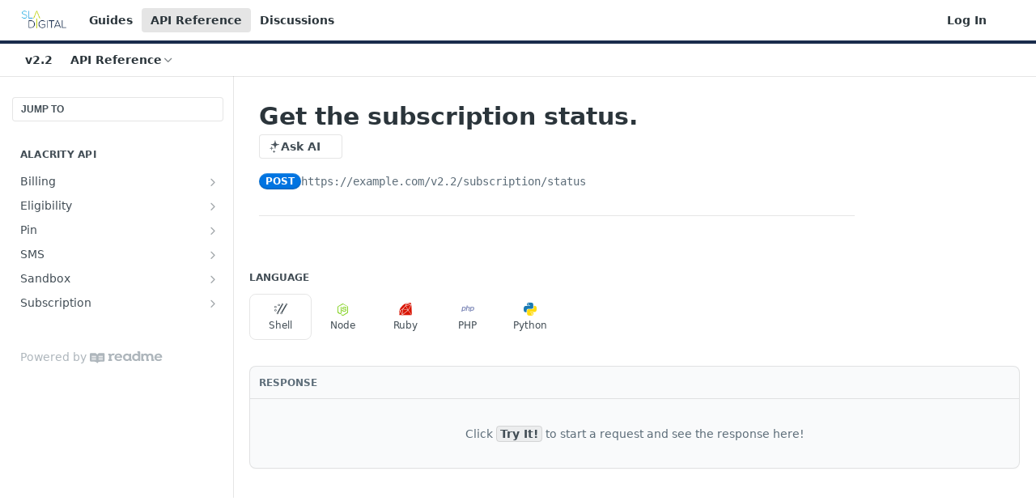

--- FILE ---
content_type: text/html; charset=utf-8
request_url: https://docs.sla-alacrity.com/reference/post_v2-2-subscription-status
body_size: 28679
content:
<!DOCTYPE html><html lang="en" style="" data-color-mode="system" class=" useReactApp isRefPage "><head><meta charset="utf-8"><meta name="readme-deploy" content="5.589.0"><meta name="readme-subdomain" content="alacrity"><meta name="readme-repo" content="alacrity-c8af15403739"><meta name="readme-version" content="2.2"><title>Get the subscription status.</title><meta name="description" content="Transform your digital services business, access new markets and rapidly grow revenues with direct carrier billing for mobile operators and merchants." data-rh="true"><meta property="og:title" content="Get the subscription status." data-rh="true"><meta property="og:description" content="Transform your digital services business, access new markets and rapidly grow revenues with direct carrier billing for mobile operators and merchants." data-rh="true"><meta property="og:site_name" content="Alacrity"><meta name="twitter:title" content="Get the subscription status." data-rh="true"><meta name="twitter:description" content="Transform your digital services business, access new markets and rapidly grow revenues with direct carrier billing for mobile operators and merchants." data-rh="true"><meta name="twitter:card" content="summary_large_image"><meta name="viewport" content="width=device-width, initial-scale=1.0"><meta property="og:image" content="https://cdn.readme.io/og-image/create?type=reference&amp;title=Get%20the%20subscription%20status.&amp;projectTitle=Alacrity&amp;description=Transform%20your%20digital%20services%20business%2C%20access%20new%20markets%20and%20rapidly%20grow%20revenues%20with%20direct%20carrier%20billing%20for%20mobile%20operators%20and%20merchants.&amp;logoUrl=https%3A%2F%2Ffiles.readme.io%2F0b164ef-small-Logo-Dark-No-Strapline.png&amp;color=%231a2c4c&amp;variant=light" data-rh="true"><meta name="twitter:image" content="https://cdn.readme.io/og-image/create?type=reference&amp;title=Get%20the%20subscription%20status.&amp;projectTitle=Alacrity&amp;description=Transform%20your%20digital%20services%20business%2C%20access%20new%20markets%20and%20rapidly%20grow%20revenues%20with%20direct%20carrier%20billing%20for%20mobile%20operators%20and%20merchants.&amp;logoUrl=https%3A%2F%2Ffiles.readme.io%2F0b164ef-small-Logo-Dark-No-Strapline.png&amp;color=%231a2c4c&amp;variant=light" data-rh="true"><meta property="og:image:width" content="1200"><meta property="og:image:height" content="630"><link id="favicon" rel="shortcut icon" href="https://files.readme.io/1f415cc-small-favicon.png" type="image/png"><link rel="canonical" href="https://docs.sla-alacrity.com/reference/post_v2-2-subscription-status"><script src="https://cdn.readme.io/public/js/unauthorized-redirect.js?1769632836186"></script><script src="https://cdn.readme.io/public/js/cash-dom.min.js?1769632836186"></script><link data-chunk="Footer" rel="preload" as="style" href="https://cdn.readme.io/public/hub/web/Footer.7ca87f1efe735da787ba.css">
<link data-chunk="Reference" rel="preload" as="style" href="https://cdn.readme.io/public/hub/web/Reference.31c9a4c9e7df9d84137e.css">
<link data-chunk="Reference" rel="preload" as="style" href="https://cdn.readme.io/public/hub/web/705.75e3fc491ee8103c63a3.css">
<link data-chunk="Reference" rel="preload" as="style" href="https://cdn.readme.io/public/hub/web/5346.24ba6c3a67360a6d99aa.css">
<link data-chunk="SuperHubSearch" rel="preload" as="style" href="https://cdn.readme.io/public/hub/web/SuperHubSearch.0a07c236f7325e708425.css">
<link data-chunk="Header" rel="preload" as="style" href="https://cdn.readme.io/public/hub/web/Header.82413ef8974544a1864f.css">
<link data-chunk="Containers-EndUserContainer" rel="preload" as="style" href="https://cdn.readme.io/public/hub/web/Containers-EndUserContainer.3b855d9c94407527758f.css">
<link data-chunk="main" rel="preload" as="style" href="https://cdn.readme.io/public/hub/web/main.cd38a16cc054d740c6dc.css">
<link data-chunk="main" rel="preload" as="style" href="https://cdn.readme.io/public/hub/web/ui-styles.3b8c91979937c1375aa3.css">
<link data-chunk="main" rel="preload" as="script" href="https://cdn.readme.io/public/hub/web/main.6b6dd5436daac0b9305d.js">
<link data-chunk="routes-SuperHub" rel="preload" as="script" href="https://cdn.readme.io/public/hub/web/routes-SuperHub.352f6ae3496e6a32b329.js">
<link data-chunk="Containers-EndUserContainer" rel="preload" as="script" href="https://cdn.readme.io/public/hub/web/Containers-EndUserContainer.bd8e87167ddad537bf76.js">
<link data-chunk="Header" rel="preload" as="script" href="https://cdn.readme.io/public/hub/web/Header.05d0eee0e9105dc9dff2.js">
<link data-chunk="SuperHubSearch" rel="preload" as="script" href="https://cdn.readme.io/public/hub/web/3766.649eaa2b700c2449e689.js">
<link data-chunk="SuperHubSearch" rel="preload" as="script" href="https://cdn.readme.io/public/hub/web/6123.a2ef3290db790599acca.js">
<link data-chunk="SuperHubSearch" rel="preload" as="script" href="https://cdn.readme.io/public/hub/web/6146.f99bcbc8d654cc36d7c8.js">
<link data-chunk="SuperHubSearch" rel="preload" as="script" href="https://cdn.readme.io/public/hub/web/8836.dbe2a8b6a6809625282d.js">
<link data-chunk="SuperHubSearch" rel="preload" as="script" href="https://cdn.readme.io/public/hub/web/SuperHubSearch.096cfc3639d6f9c74ec8.js">
<link data-chunk="routes-SuperHub-Routes" rel="preload" as="script" href="https://cdn.readme.io/public/hub/web/routes-SuperHub-Routes.9261d602842d97eca638.js">
<link data-chunk="Reference" rel="preload" as="script" href="https://cdn.readme.io/public/hub/web/6563.536d53a51a39205d3d9b.js">
<link data-chunk="Reference" rel="preload" as="script" href="https://cdn.readme.io/public/hub/web/6652.3900ee39f7cfe0a89511.js">
<link data-chunk="Reference" rel="preload" as="script" href="https://cdn.readme.io/public/hub/web/3781.e78b96a01630dde138be.js">
<link data-chunk="Reference" rel="preload" as="script" href="https://cdn.readme.io/public/hub/web/4581.98a46ad91ab550808446.js">
<link data-chunk="Reference" rel="preload" as="script" href="https://cdn.readme.io/public/hub/web/3137.07c39b556b342e6a6dca.js">
<link data-chunk="Reference" rel="preload" as="script" href="https://cdn.readme.io/public/hub/web/4838.c74165d2540902b5353d.js">
<link data-chunk="Reference" rel="preload" as="script" href="https://cdn.readme.io/public/hub/web/3648.5692fb7cb134a896a0b0.js">
<link data-chunk="Reference" rel="preload" as="script" href="https://cdn.readme.io/public/hub/web/1380.4581c35aa2367221e97b.js">
<link data-chunk="Reference" rel="preload" as="script" href="https://cdn.readme.io/public/hub/web/9138.a8d1ddeba8ae033588be.js">
<link data-chunk="Reference" rel="preload" as="script" href="https://cdn.readme.io/public/hub/web/9602.0996aab4704854756684.js">
<link data-chunk="Reference" rel="preload" as="script" href="https://cdn.readme.io/public/hub/web/4279.baf37337b3485a69fca1.js">
<link data-chunk="Reference" rel="preload" as="script" href="https://cdn.readme.io/public/hub/web/6349.795d2d41411a1e405a2d.js">
<link data-chunk="Reference" rel="preload" as="script" href="https://cdn.readme.io/public/hub/web/5346.68c7edef167f51991aae.js">
<link data-chunk="Reference" rel="preload" as="script" href="https://cdn.readme.io/public/hub/web/4644.5416a6a897e4751098ea.js">
<link data-chunk="Reference" rel="preload" as="script" href="https://cdn.readme.io/public/hub/web/3463.58348e3057924361494b.js">
<link data-chunk="Reference" rel="preload" as="script" href="https://cdn.readme.io/public/hub/web/705.6af444505f6eae8b1930.js">
<link data-chunk="Reference" rel="preload" as="script" href="https://cdn.readme.io/public/hub/web/6922.ce4a6896ba5641ccc688.js">
<link data-chunk="Reference" rel="preload" as="script" href="https://cdn.readme.io/public/hub/web/2930.5992028b96fd52f32d56.js">
<link data-chunk="Reference" rel="preload" as="script" href="https://cdn.readme.io/public/hub/web/8951.faa6b2e8f237e648e441.js">
<link data-chunk="Reference" rel="preload" as="script" href="https://cdn.readme.io/public/hub/web/Reference.9ac2e5b5567e6e85edba.js">
<link data-chunk="ConnectMetadata" rel="preload" as="script" href="https://cdn.readme.io/public/hub/web/ConnectMetadata.47a4904ddb7a63d98f7b.js">
<link data-chunk="Footer" rel="preload" as="script" href="https://cdn.readme.io/public/hub/web/Footer.dad73322159a06fdea08.js">
<link data-chunk="main" rel="stylesheet" href="https://cdn.readme.io/public/hub/web/ui-styles.3b8c91979937c1375aa3.css">
<link data-chunk="main" rel="stylesheet" href="https://cdn.readme.io/public/hub/web/main.cd38a16cc054d740c6dc.css">
<link data-chunk="Containers-EndUserContainer" rel="stylesheet" href="https://cdn.readme.io/public/hub/web/Containers-EndUserContainer.3b855d9c94407527758f.css">
<link data-chunk="Header" rel="stylesheet" href="https://cdn.readme.io/public/hub/web/Header.82413ef8974544a1864f.css">
<link data-chunk="SuperHubSearch" rel="stylesheet" href="https://cdn.readme.io/public/hub/web/SuperHubSearch.0a07c236f7325e708425.css">
<link data-chunk="Reference" rel="stylesheet" href="https://cdn.readme.io/public/hub/web/5346.24ba6c3a67360a6d99aa.css">
<link data-chunk="Reference" rel="stylesheet" href="https://cdn.readme.io/public/hub/web/705.75e3fc491ee8103c63a3.css">
<link data-chunk="Reference" rel="stylesheet" href="https://cdn.readme.io/public/hub/web/Reference.31c9a4c9e7df9d84137e.css">
<link data-chunk="Footer" rel="stylesheet" href="https://cdn.readme.io/public/hub/web/Footer.7ca87f1efe735da787ba.css"><!-- CUSTOM CSS--><style title="rm-custom-css">:root{--project-color-primary:#1a2c4c;--project-color-inverse:#fff;--recipe-button-color:#1a2c4c;--recipe-button-color-hover:#000000;--recipe-button-color-active:#000000;--recipe-button-color-focus:rgba(26, 44, 76, 0.25);--recipe-button-color-disabled:#678bcb}[id=enterprise] .ReadMeUI[is=AlgoliaSearch]{--project-color-primary:#1a2c4c;--project-color-inverse:#fff}a{color:var(--color-link-primary,#1a2c4c)}a:hover{color:var(--color-link-primary-darken-5,#000)}a.text-muted:hover{color:var(--color-link-primary,#1a2c4c)}.btn.btn-primary{background-color:#1a2c4c}.btn.btn-primary:hover{background-color:#000}.theme-line #hub-landing-top h2{color:#1a2c4c}#hub-landing-top .btn:hover{color:#1a2c4c}.theme-line #hub-landing-top .btn:hover{color:#fff}.theme-solid header#hub-header #header-top{background-color:#1a2c4c}.theme-solid.header-gradient header#hub-header #header-top{background:linear-gradient(to bottom,#1a2c4c,#050a15)}.theme-solid.header-custom header#hub-header #header-top{background-image:url(undefined)}.theme-line header#hub-header #header-top{border-bottom-color:#1a2c4c}.theme-line header#hub-header #header-top .btn{background-color:#1a2c4c}header#hub-header #header-top #header-logo{width:95px;height:40px;margin-top:0;background-image:url(https://files.readme.io/0b164ef-small-Logo-Dark-No-Strapline.png)}#hub-subheader-parent #hub-subheader .hub-subheader-breadcrumbs .dropdown-menu a:hover{background-color:#1a2c4c}#subheader-links a.active{color:#1a2c4c!important;box-shadow:inset 0 -2px 0 #1a2c4c}#subheader-links a:hover{color:#1a2c4c!important;box-shadow:inset 0 -2px 0 #1a2c4c;opacity:.7}.discussion .submit-vote.submit-vote-parent.voted a.submit-vote-button{background-color:#1a2c4c}section#hub-discuss .discussion a .discuss-body h4{color:#1a2c4c}section#hub-discuss .discussion a:hover .discuss-body h4{color:#000}#hub-subheader-parent #hub-subheader.sticky-header.sticky{border-bottom-color:#1a2c4c}#hub-subheader-parent #hub-subheader.sticky-header.sticky .search-box{border-bottom-color:#1a2c4c}#hub-search-results h3 em{color:#1a2c4c}.main_background,.tag-item{background:#1a2c4c!important}.main_background:hover{background:#000!important}.main_color{color:#1a2c4c!important}.border_bottom_main_color{border-bottom:2px solid #1a2c4c}.main_color_hover:hover{color:#1a2c4c!important}section#hub-discuss h1{color:#1a2c4c}#hub-reference .hub-api .api-definition .api-try-it-out.active{border-color:#1a2c4c;background-color:#1a2c4c}#hub-reference .hub-api .api-definition .api-try-it-out.active:hover{background-color:#000;border-color:#000}#hub-reference .hub-api .api-definition .api-try-it-out:hover{border-color:#1a2c4c;color:#1a2c4c}#hub-reference .hub-reference .logs .logs-empty .logs-login-button,#hub-reference .hub-reference .logs .logs-login .logs-login-button{background-color:var(--project-color-primary,#1a2c4c);border-color:var(--project-color-primary,#1a2c4c)}#hub-reference .hub-reference .logs .logs-empty .logs-login-button:hover,#hub-reference .hub-reference .logs .logs-login .logs-login-button:hover{background-color:#000;border-color:#000}#hub-reference .hub-reference .logs .logs-empty>svg>path,#hub-reference .hub-reference .logs .logs-login>svg>path{fill:#1a2c4c;fill:var(--project-color-primary,#1a2c4c)}#hub-reference .hub-reference .logs:last-child .logs-empty,#hub-reference .hub-reference .logs:last-child .logs-login{margin-bottom:35px}#hub-reference .hub-reference .hub-reference-section .hub-reference-left header .hub-reference-edit:hover{color:#1a2c4c}.main-color-accent{border-bottom:3px solid #1a2c4c;padding-bottom:8px}</style><meta name="loadedProject" content="alacrity"><script>var storedColorMode = `system` === 'system' ? window.localStorage.getItem('color-scheme') : `system`
document.querySelector('[data-color-mode]').setAttribute('data-color-mode', storedColorMode)</script><script id="config" type="application/json" data-json="{&quot;algoliaIndex&quot;:&quot;readme_search_v2&quot;,&quot;amplitude&quot;:{&quot;apiKey&quot;:&quot;dc8065a65ef83d6ad23e37aaf014fc84&quot;,&quot;enabled&quot;:true},&quot;asset_url&quot;:&quot;https://cdn.readme.io&quot;,&quot;dashDomain&quot;:&quot;dash.readme.com&quot;,&quot;domain&quot;:&quot;readme.io&quot;,&quot;domainFull&quot;:&quot;https://dash.readme.com&quot;,&quot;encryptedLocalStorageKey&quot;:&quot;ekfls-2025-03-27&quot;,&quot;fullstory&quot;:{&quot;enabled&quot;:true,&quot;orgId&quot;:&quot;FSV9A&quot;},&quot;git&quot;:{&quot;sync&quot;:{&quot;bitbucket&quot;:{&quot;installationLink&quot;:&quot;https://developer.atlassian.com/console/install/310151e6-ca1a-4a44-9af6-1b523fea0561?signature=AYABeMn9vqFkrg%2F1DrJAQxSyVf4AAAADAAdhd3Mta21zAEthcm46YXdzOmttczp1cy13ZXN0LTI6NzA5NTg3ODM1MjQzOmtleS83MDVlZDY3MC1mNTdjLTQxYjUtOWY5Yi1lM2YyZGNjMTQ2ZTcAuAECAQB4IOp8r3eKNYw8z2v%2FEq3%2FfvrZguoGsXpNSaDveR%2FF%2Fo0BHUxIjSWx71zNK2RycuMYSgAAAH4wfAYJKoZIhvcNAQcGoG8wbQIBADBoBgkqhkiG9w0BBwEwHgYJYIZIAWUDBAEuMBEEDOJgARbqndU9YM%2FRdQIBEIA7unpCah%2BIu53NA72LkkCDhNHOv%2BgRD7agXAO3jXqw0%2FAcBOB0%2F5LmpzB5f6B1HpkmsAN2i2SbsFL30nkAB2F3cy1rbXMAS2Fybjphd3M6a21zOmV1LXdlc3QtMTo3MDk1ODc4MzUyNDM6a2V5LzQ2MzBjZTZiLTAwYzMtNGRlMi04NzdiLTYyN2UyMDYwZTVjYwC4AQICAHijmwVTMt6Oj3F%2B0%2B0cVrojrS8yZ9ktpdfDxqPMSIkvHAGT%[base64]%2BMHwGCSqGSIb3DQEHBqBvMG0CAQAwaAYJKoZIhvcNAQcBMB4GCWCGSAFlAwQBLjARBAzzWhThsIgJwrr%2FY2ECARCAOxoaW9pob21lweyAfrIm6Fw7gd8D%2B%2F8LHk4rl3jjULDM35%2FVPuqBrqKunYZSVCCGNGB3RqpQJr%2FasASiAgAAAAAMAAAQAAAAAAAAAAAAAAAAAEokowLKsF1tMABEq%2BKNyJP%2F%2F%2F%2F%2FAAAAAQAAAAAAAAAAAAAAAQAAADJLzRcp6MkqKR43PUjOiRxxbxXYhLc6vFXEutK3%2BQ71yuPq4dC8pAHruOVQpvVcUSe8dptV8c7wR8BTJjv%2F%2FNe8r0g%3D&amp;product=bitbucket&quot;}}},&quot;metrics&quot;:{&quot;billingCronEnabled&quot;:&quot;true&quot;,&quot;dashUrl&quot;:&quot;https://m.readme.io&quot;,&quot;defaultUrl&quot;:&quot;https://m.readme.io&quot;,&quot;exportMaxRetries&quot;:12,&quot;wsUrl&quot;:&quot;wss://m.readme.io&quot;},&quot;micro&quot;:{&quot;baseUrl&quot;:&quot;https://micro-beta.readme.com&quot;},&quot;proxyUrl&quot;:&quot;https://try.readme.io&quot;,&quot;readmeRecaptchaSiteKey&quot;:&quot;6LesVBYpAAAAAESOCHOyo2kF9SZXPVb54Nwf3i2x&quot;,&quot;releaseVersion&quot;:&quot;5.589.0&quot;,&quot;reservedWords&quot;:{&quot;tools&quot;:[&quot;execute-request&quot;,&quot;get-code-snippet&quot;,&quot;get-endpoint&quot;,&quot;get-request-body&quot;,&quot;get-response-schema&quot;,&quot;get-server-variables&quot;,&quot;list-endpoints&quot;,&quot;list-security-schemes&quot;,&quot;list-specs&quot;,&quot;search-specs&quot;,&quot;search&quot;,&quot;fetch&quot;]},&quot;sentry&quot;:{&quot;dsn&quot;:&quot;https://3bbe57a973254129bcb93e47dc0cc46f@o343074.ingest.sentry.io/2052166&quot;,&quot;enabled&quot;:true},&quot;shMigration&quot;:{&quot;promoVideo&quot;:&quot;&quot;,&quot;forceWaitlist&quot;:false,&quot;migrationPreview&quot;:false},&quot;sslBaseDomain&quot;:&quot;readmessl.com&quot;,&quot;sslGenerationService&quot;:&quot;ssl.readmessl.com&quot;,&quot;stripePk&quot;:&quot;pk_live_5103PML2qXbDukVh7GDAkQoR4NSuLqy8idd5xtdm9407XdPR6o3bo663C1ruEGhXJjpnb2YCpj8EU1UvQYanuCjtr00t1DRCf2a&quot;,&quot;superHub&quot;:{&quot;newProjectsEnabled&quot;:true},&quot;wootric&quot;:{&quot;accountToken&quot;:&quot;NPS-122b75a4&quot;,&quot;enabled&quot;:true}}"></script></head><body class="body-none theme-line header-solid header-bg-size-auto header-bg-pos-tl header-overlay-triangles reference-layout-column lumosity-dark hub-full"><div id="ssr-top"></div><div id="ssr-main"><div class="App ThemeContext ThemeContext_dark ThemeContext_classic ThemeContext_line" style="--color-primary:#1a2c4c;--color-primary-inverse:#fff;--color-primary-alt:#050a15;--color-primary-darken-10:#0d1626;--color-primary-darken-20:#000000;--color-primary-alpha-25:rgba(26, 44, 76, 0.25);--color-link-primary:#1a2c4c;--color-link-primary-darken-5:#142139;--color-link-primary-darken-10:#0d1626;--color-link-primary-darken-20:#000000;--color-link-primary-alpha-50:rgba(26, 44, 76, 0.5);--color-link-primary-alpha-25:rgba(26, 44, 76, 0.25);--color-link-background:rgba(26, 44, 76, 0.09);--color-link-text:#fff;--color-login-link:#018ef5;--color-login-link-text:#fff;--color-login-link-darken-10:#0171c2;--color-login-link-primary-alpha-50:rgba(1, 142, 245, 0.5)"><div class="SuperHub2RNxzk6HzHiJ"><div class="ContentWithOwlbotx4PaFDoA1KMz"><div class="ContentWithOwlbot-content2X1XexaN8Lf2"><header class="Header3zzata9F_ZPQ rm-Header_classic Header_collapsible3n0YXfOvb_Al rm-Header Header-links-buttons"><div class="rm-Header-top Header-topuTMpygDG4e1V Header-top_classic3g7Q6zoBy8zh"><div class="rm-Container rm-Container_flex"><div style="outline:none" tabindex="-1"><a href="#content" target="_self" class="Button Button_md rm-JumpTo Header-jumpTo3IWKQXmhSI5D Button_primary">Jump to Content</a></div><div class="rm-Header-left Header-leftADQdGVqx1wqU"><a class="rm-Logo Header-logo1Xy41PtkzbdG" href="/" target="_self"><img alt="Alacrity" class="rm-Logo-img Header-logo-img3YvV4lcGKkeb" src="https://files.readme.io/0b164ef-small-Logo-Dark-No-Strapline.png"/></a><a class="Button Button_md rm-Header-link rm-Header-top-link Button_slate_text Header-link2tXYTgXq85zW" href="/docs" target="_self">Guides</a><a aria-current="page" class="Button Button_md rm-Header-link rm-Header-top-link Button_slate_text rm-Header-top-link_active Header-link2tXYTgXq85zW active" href="/reference" target="_self">API Reference</a><a class="Button Button_md rm-Header-link rm-Header-top-link Button_slate_text Header-link2tXYTgXq85zW" href="/discuss" target="_self">Discussions</a></div><div class="rm-Header-left Header-leftADQdGVqx1wqU Header-left_mobile1RG-X93lx6PF"><div><button aria-label="Toggle navigation menu" class="icon-menu menu3d6DYNDa3tk5" type="button"></button><div class=""><div class="Flyout95xhYIIoTKtc undefined rm-Flyout" data-testid="flyout"><div class="MobileFlyout1hHJpUd-nYkd"><a class="rm-MobileFlyout-item NavItem-item1gDDTqaXGhm1 NavItem-item_mobile1qG3gd-Mkck- " href="/" target="_self"><i class="icon-landing-page-2 NavItem-badge1qOxpfTiALoz rm-Header-bottom-link-icon"></i><span class="NavItem-textSlZuuL489uiw">Home</span></a><a class="rm-MobileFlyout-item NavItem-item1gDDTqaXGhm1 NavItem-item_mobile1qG3gd-Mkck- " href="/docs" target="_self"><i class="icon-guides NavItem-badge1qOxpfTiALoz rm-Header-bottom-link-icon"></i><span class="NavItem-textSlZuuL489uiw">Guides</span></a><a aria-current="page" class="rm-MobileFlyout-item NavItem-item1gDDTqaXGhm1 NavItem-item_mobile1qG3gd-Mkck-  active" href="/reference" target="_self"><i class="icon-references NavItem-badge1qOxpfTiALoz rm-Header-bottom-link-icon"></i><span class="NavItem-textSlZuuL489uiw">API Reference</span></a><a class="rm-MobileFlyout-item NavItem-item1gDDTqaXGhm1 NavItem-item_mobile1qG3gd-Mkck- " href="/changelog" target="_self"><i class="icon-changelog NavItem-badge1qOxpfTiALoz rm-Header-bottom-link-icon"></i><span class="NavItem-textSlZuuL489uiw">Changelog</span></a><a class="rm-MobileFlyout-item NavItem-item1gDDTqaXGhm1 NavItem-item_mobile1qG3gd-Mkck- " href="/discuss" target="_self"><i class="icon-discussions NavItem-badge1qOxpfTiALoz rm-Header-bottom-link-icon"></i><span class="NavItem-textSlZuuL489uiw">Discussions</span></a><div class="NavItem-item1gDDTqaXGhm1 NavItem-item_inactiveMQoyhN045qAn">v<!-- -->2.2</div><hr class="MobileFlyout-divider10xf7R2X1MeW"/><a class="rm-MobileFlyout-item NavItem-item1gDDTqaXGhm1 NavItem-item_mobile1qG3gd-Mkck- NavItem_dropdown-muted1xJVuczwGc74" href="/docs" target="_self">Guides</a><a aria-current="page" class="rm-MobileFlyout-item NavItem-item1gDDTqaXGhm1 NavItem-item_mobile1qG3gd-Mkck- NavItem_dropdown-muted1xJVuczwGc74 active" href="/reference" target="_self">API Reference</a><a class="rm-MobileFlyout-item NavItem-item1gDDTqaXGhm1 NavItem-item_mobile1qG3gd-Mkck- NavItem_dropdown-muted1xJVuczwGc74" href="/discuss" target="_self">Discussions</a><a class="rm-MobileFlyout-item NavItem-item1gDDTqaXGhm1 NavItem-item_mobile1qG3gd-Mkck- NavItem_dropdown-muted1xJVuczwGc74" href="/login?redirect_uri=/reference/post_v2-2-subscription-status" target="_self" to="/login?redirect_uri=/reference/post_v2-2-subscription-status">Log In</a><a class="MobileFlyout-logo3Lq1eTlk1K76 Header-logo1Xy41PtkzbdG rm-Logo" href="/" target="_self"><img alt="Alacrity" class="Header-logo-img3YvV4lcGKkeb rm-Logo-img" src="https://files.readme.io/0b164ef-small-Logo-Dark-No-Strapline.png"/></a></div></div></div></div><div class="Header-left-nav2xWPWMNHOGf_"><i aria-hidden="true" class="icon-references Header-left-nav-icon10glJKFwewOv"></i>API Reference</div></div><div class="rm-Header-right Header-right21PC2XTT6aMg"><span class="Header-right_desktop14ja01RUQ7HE"><a href="/login?redirect_uri=/reference/post_v2-2-subscription-status" target="_self" class="Button Button_md Header-link2tXYTgXq85zW NavItem2xSfFaVqfRjy NavItem_mdrYO3ChA2kYvP rm-Header-top-link rm-Header-top-link_login Button_primary_ghost Button_primary">Log In</a></span><div class="Header-searchtb6Foi0-D9Vx"><button aria-label="Search ⌘k" class="rm-SearchToggle" data-symbol="⌘"><div class="rm-SearchToggle-icon icon-search1"></div></button></div><div class="ThemeToggle-wrapper1ZcciJoF3Lq3 Dropdown Dropdown_closed" data-testid="dropdown-container"><button aria-label="Toggle color scheme" id="ThemeToggle-button-static-id-placeholder" aria-haspopup="dialog" class="Button Button_sm rm-ThemeToggle ThemeToggle2xLp9tbEJ0XB Dropdown-toggle Button_primary_ghost Button_primary" type="button"><svg aria-labelledby="ThemeToggle-button-static-id-placeholder" class="Icon ThemeToggle-Icon22I6nqvxacln ThemeToggle-Icon_active2ocLaPY47U28" role="img" viewBox="0 0 24 24"><path class="ThemeToggle-Icon-raysbSO3FKsq2hn" d="M12 2v2"></path><path d="M14.837 16.385a6 6 0 1 1-7.223-7.222c.624-.147.97.66.715 1.248a4 4 0 0 0 5.26 5.259c.589-.255 1.396.09 1.248.715"></path><path d="M16 12a4 4 0 0 0-4-4"></path><path class="ThemeToggle-Icon-raysbSO3FKsq2hn" d="m19 5-1.256 1.256"></path><path class="ThemeToggle-Icon-raysbSO3FKsq2hn" d="M20 12h2"></path></svg><svg aria-labelledby="ThemeToggle-button-static-id-placeholder" class="Icon ThemeToggle-Icon22I6nqvxacln ThemeToggle-Icon_dark3c1eP_qTU7uF" role="img" viewBox="0 0 24 24"><path d="M19 14.79C18.8427 16.4922 18.2039 18.1144 17.1582 19.4668C16.1126 20.8192 14.7035 21.8458 13.0957 22.4265C11.4879 23.0073 9.74798 23.1181 8.0795 22.7461C6.41102 22.3741 4.88299 21.5345 3.67423 20.3258C2.46546 19.117 1.62594 17.589 1.25391 15.9205C0.881876 14.252 0.992717 12.5121 1.57346 10.9043C2.1542 9.29651 3.18083 7.88737 4.53321 6.84175C5.8856 5.79614 7.5078 5.15731 9.21 5C8.21341 6.34827 7.73385 8.00945 7.85853 9.68141C7.98322 11.3534 8.70386 12.9251 9.8894 14.1106C11.0749 15.2961 12.6466 16.0168 14.3186 16.1415C15.9906 16.2662 17.6517 15.7866 19 14.79Z"></path><path class="ThemeToggle-Icon-star2kOSzvXrVCbT" d="M18.3707 1C18.3707 3.22825 16.2282 5.37069 14 5.37069C16.2282 5.37069 18.3707 7.51313 18.3707 9.74138C18.3707 7.51313 20.5132 5.37069 22.7414 5.37069C20.5132 5.37069 18.3707 3.22825 18.3707 1Z"></path></svg><svg aria-labelledby="ThemeToggle-button-static-id-placeholder" class="Icon ThemeToggle-Icon22I6nqvxacln" role="img" viewBox="0 0 24 24"><path class="ThemeToggle-Icon-raysbSO3FKsq2hn" d="M12 1V3"></path><path class="ThemeToggle-Icon-raysbSO3FKsq2hn" d="M18.36 5.64L19.78 4.22"></path><path class="ThemeToggle-Icon-raysbSO3FKsq2hn" d="M21 12H23"></path><path class="ThemeToggle-Icon-raysbSO3FKsq2hn" d="M18.36 18.36L19.78 19.78"></path><path class="ThemeToggle-Icon-raysbSO3FKsq2hn" d="M12 21V23"></path><path class="ThemeToggle-Icon-raysbSO3FKsq2hn" d="M4.22 19.78L5.64 18.36"></path><path class="ThemeToggle-Icon-raysbSO3FKsq2hn" d="M1 12H3"></path><path class="ThemeToggle-Icon-raysbSO3FKsq2hn" d="M4.22 4.22L5.64 5.64"></path><path d="M12 17C14.7614 17 17 14.7614 17 12C17 9.23858 14.7614 7 12 7C9.23858 7 7 9.23858 7 12C7 14.7614 9.23858 17 12 17Z"></path></svg></button></div></div></div></div><div class="Header-bottom2eLKOFXMEmh5 Header-bottom_classic rm-Header-bottom"><div class="rm-Container rm-Container_flex"><nav aria-label="Primary navigation" class="Header-leftADQdGVqx1wqU Header-subnavnVH8URdkgvEl" role="navigation"><span class="Truncate1OzxBYrNNfH3 VersionDropdown1GXDUTxJ1T95 VersionDropdown_inactive rm-Header-bottom-link" style="--Truncate-max-width:150px">v2.2</span><div class="rm-NavLinksDropdown Dropdown Dropdown_closed" data-testid="dropdown-container"><div class="Dropdown-toggle" aria-haspopup="dialog"><button class="rm-Header-link rm-Header-bottom-link NavItem2xSfFaVqfRjy Button Button_slate_text Button_md" type="button"><span>API Reference</span><i class="NavItem-chevron3ZtU4bd1q5sy icon-chevron-down"></i></button></div></div></nav><button align="center" justify="between" style="--flex-gap:var(--xs)" class="Button Button_sm Flex Flex_row MobileSubnav1DsTfasXloM2 Button_contrast Button_contrast_outline" type="button"><span class="Button-label">Get the subscription status.</span><span class="IconWrapper Icon-wrapper2z2wVIeGsiUy"><span class="Icon3_D2ysxFZ_ll Icon-empty6PuNZVw0joPv" style="--icon-color:inherit;--icon-size:inherit;--icon-stroke-width:2px"></span></span></button></div></div><div class="hub-search-results--reactApp " id="hub-search-results"><div class="hub-container"><div class="modal-backdrop rm-SearchModal" role="button" tabindex="0"><div aria-label="Search Dialog" class="SuperHubSearchI_obvfvvQi4g" id="AppSearch" role="tabpanel" tabindex="0"><div data-focus-guard="true" tabindex="-1" style="width:1px;height:0px;padding:0;overflow:hidden;position:fixed;top:1px;left:1px"></div><div data-focus-lock-disabled="disabled" class="SuperHubSearch-container2BhYey2XE-Ij"><div class="SuperHubSearch-col1km8vLFgOaYj"><div class="SearchBoxnZBxftziZGcz"><input aria-label="Search" autoCapitalize="off" autoComplete="off" autoCorrect="off" spellcheck="false" tabindex="0" aria-required="false" class="Input Input_md SearchBox-inputR4jffU8l10iF" type="search" value=""/></div><div class="SearchTabs3rNhUK3HjrRJ"><div class="Tabs Tabs-list" role="tablist"><div aria-label="All" aria-selected="true" class="SearchTabs-tab1TrpmhQv840T Tabs-listItem Tabs-listItem_active" role="tab" tabindex="1"><span class="SearchTabs-tab1TrpmhQv840T"><span class="IconWrapper Icon-wrapper2z2wVIeGsiUy"><span class="Icon3_D2ysxFZ_ll Icon-empty6PuNZVw0joPv icon" style="--icon-color:inherit;--icon-size:inherit;--icon-stroke-width:2px"></span></span>All</span></div><div aria-label="Pages" aria-selected="false" class="SearchTabs-tab1TrpmhQv840T Tabs-listItem" role="tab" tabindex="1"><span class="SearchTabs-tab1TrpmhQv840T"><span class="IconWrapper Icon-wrapper2z2wVIeGsiUy"><span class="Icon3_D2ysxFZ_ll Icon-empty6PuNZVw0joPv icon" style="--icon-color:inherit;--icon-size:inherit;--icon-stroke-width:2px"></span></span>Pages</span></div></div></div><div class="rm-SearchModal-empty SearchResults35_kFOb1zvxX SearchResults_emptyiWzyXErtNcQJ"><span class="IconWrapper Icon-wrapper2z2wVIeGsiUy"><span class="Icon3_D2ysxFZ_ll Icon-empty6PuNZVw0joPv rm-SearchModal-empty-icon icon icon-search" style="--icon-color:inherit;--icon-size:var(--icon-md);--icon-stroke-width:2px"></span></span><h6 class="Title Title6 rm-SearchModal-empty-text">Start typing to search…</h6></div></div></div><div data-focus-guard="true" tabindex="-1" style="width:1px;height:0px;padding:0;overflow:hidden;position:fixed;top:1px;left:1px"></div></div></div></div></div></header><main class="SuperHubReference3_1nwDyq5sO3 rm-ReferenceMain rm-ReferenceMain-SuperHub rm-Container rm-Container_flex rm-basic-page" id="Explorer"><nav aria-label="Secondary navigation" class="rm-Sidebar hub-sidebar reference-redesign Nav3C5f8FcjkaHj" id="reference-sidebar" role="navigation"><div class="Main-QuickNav-container1OiLvjSDusO6"><button aria-keyshortcuts="Control+/ Meta+/" class="QuickNav1q-OoMjiX_Yr QuickNav-button2KzlQbz5Pm2Y">JUMP TO</button></div><div class="Sidebar1t2G1ZJq-vU1 rm-Sidebar hub-sidebar-content"><section class="Sidebar-listWrapper6Q9_yUrG906C rm-Sidebar-section"><h2 class="Sidebar-headingTRQyOa2pk0gh rm-Sidebar-heading">Alacrity API</h2><ul class="Sidebar-list_sidebarLayout3RaX72iQNOEI Sidebar-list3cZWQLaBf9k8 rm-Sidebar-list"><li class="Sidebar-item23D-2Kd61_k3"><a class="Sidebar-link2Dsha-r-GKh2 Sidebar-link_parent text-wrap rm-Sidebar-link" target="_self" href="/reference/post_v2-2-charge"><span class="Sidebar-link-textLuTE1ySm4Kqn"><span class="Sidebar-link-text_label1gCT_uPnx7Gu">Billing</span></span><button aria-expanded="false" aria-label="Show subpages for Billing" class="Sidebar-link-buttonWrapper3hnFHNku8_BJ" type="button"><i aria-hidden="true" class="Sidebar-link-iconnjiqEiZlPn0W Sidebar-link-expandIcon2yVH6SarI6NW icon-chevron-rightward"></i></button></a><ul class="subpages Sidebar-list3cZWQLaBf9k8 rm-Sidebar-list"><li class="Sidebar-item23D-2Kd61_k3"><a class="Sidebar-link2Dsha-r-GKh2 childless subpage text-wrap rm-Sidebar-link" target="_self" href="/reference/post_v2-2-charge"><span class="Sidebar-link-textLuTE1ySm4Kqn"><span class="Sidebar-link-text_label1gCT_uPnx7Gu">Immediate charge against the subscriber.</span></span><span class="Sidebar-method-container2yBYD-KB_IfC"><span class="rm-APIMethod APIMethod APIMethod_fixedWidth APIMethod_fixedWidth_md APIMethod_post APIMethod_md Sidebar-methodfUM3m6FEWm6w" data-testid="http-method" style="--APIMethod-bg:var(--APIMethod-post-bg-active);--APIMethod-fg:var(--APIMethod-default-fg-active);--APIMethod-bg-active:var(--APIMethod-post-bg-active)">post</span></span><div class="Sidebar-link-buttonWrapper3hnFHNku8_BJ"></div></a></li><li class="Sidebar-item23D-2Kd61_k3"><a class="Sidebar-link2Dsha-r-GKh2 childless subpage text-wrap rm-Sidebar-link" target="_self" href="/reference/post_v2-2-refund"><span class="Sidebar-link-textLuTE1ySm4Kqn"><span class="Sidebar-link-text_label1gCT_uPnx7Gu">Immediate refund against previous charge transaction.</span></span><span class="Sidebar-method-container2yBYD-KB_IfC"><span class="rm-APIMethod APIMethod APIMethod_fixedWidth APIMethod_fixedWidth_md APIMethod_post APIMethod_md Sidebar-methodfUM3m6FEWm6w" data-testid="http-method" style="--APIMethod-bg:var(--APIMethod-post-bg-active);--APIMethod-fg:var(--APIMethod-default-fg-active);--APIMethod-bg-active:var(--APIMethod-post-bg-active)">post</span></span><div class="Sidebar-link-buttonWrapper3hnFHNku8_BJ"></div></a></li></ul></li><li class="Sidebar-item23D-2Kd61_k3"><a class="Sidebar-link2Dsha-r-GKh2 Sidebar-link_parent text-wrap rm-Sidebar-link" target="_self" href="/reference/post_v2-2-eligibility"><span class="Sidebar-link-textLuTE1ySm4Kqn"><span class="Sidebar-link-text_label1gCT_uPnx7Gu">Eligibility</span></span><button aria-expanded="false" aria-label="Show subpages for Eligibility" class="Sidebar-link-buttonWrapper3hnFHNku8_BJ" type="button"><i aria-hidden="true" class="Sidebar-link-iconnjiqEiZlPn0W Sidebar-link-expandIcon2yVH6SarI6NW icon-chevron-rightward"></i></button></a><ul class="subpages Sidebar-list3cZWQLaBf9k8 rm-Sidebar-list"><li class="Sidebar-item23D-2Kd61_k3"><a class="Sidebar-link2Dsha-r-GKh2 childless subpage text-wrap rm-Sidebar-link" target="_self" href="/reference/post_v2-2-eligibility"><span class="Sidebar-link-textLuTE1ySm4Kqn"><span class="Sidebar-link-text_label1gCT_uPnx7Gu">Check DOB Eligibility to a specified MSISDN.</span></span><span class="Sidebar-method-container2yBYD-KB_IfC"><span class="rm-APIMethod APIMethod APIMethod_fixedWidth APIMethod_fixedWidth_md APIMethod_post APIMethod_md Sidebar-methodfUM3m6FEWm6w" data-testid="http-method" style="--APIMethod-bg:var(--APIMethod-post-bg-active);--APIMethod-fg:var(--APIMethod-default-fg-active);--APIMethod-bg-active:var(--APIMethod-post-bg-active)">post</span></span><div class="Sidebar-link-buttonWrapper3hnFHNku8_BJ"></div></a></li></ul></li><li class="Sidebar-item23D-2Kd61_k3"><a class="Sidebar-link2Dsha-r-GKh2 Sidebar-link_parent text-wrap rm-Sidebar-link" target="_self" href="/reference/post_v2-2-pin"><span class="Sidebar-link-textLuTE1ySm4Kqn"><span class="Sidebar-link-text_label1gCT_uPnx7Gu">Pin</span></span><button aria-expanded="false" aria-label="Show subpages for Pin" class="Sidebar-link-buttonWrapper3hnFHNku8_BJ" type="button"><i aria-hidden="true" class="Sidebar-link-iconnjiqEiZlPn0W Sidebar-link-expandIcon2yVH6SarI6NW icon-chevron-rightward"></i></button></a><ul class="subpages Sidebar-list3cZWQLaBf9k8 rm-Sidebar-list"><li class="Sidebar-item23D-2Kd61_k3"><a class="Sidebar-link2Dsha-r-GKh2 childless subpage text-wrap rm-Sidebar-link" target="_self" href="/reference/post_v2-2-pin"><span class="Sidebar-link-textLuTE1ySm4Kqn"><span class="Sidebar-link-text_label1gCT_uPnx7Gu">Generate a unique PIN and send via SMS to the specified MSISDN.</span></span><span class="Sidebar-method-container2yBYD-KB_IfC"><span class="rm-APIMethod APIMethod APIMethod_fixedWidth APIMethod_fixedWidth_md APIMethod_post APIMethod_md Sidebar-methodfUM3m6FEWm6w" data-testid="http-method" style="--APIMethod-bg:var(--APIMethod-post-bg-active);--APIMethod-fg:var(--APIMethod-default-fg-active);--APIMethod-bg-active:var(--APIMethod-post-bg-active)">post</span></span><div class="Sidebar-link-buttonWrapper3hnFHNku8_BJ"></div></a></li></ul></li><li class="Sidebar-item23D-2Kd61_k3"><a class="Sidebar-link2Dsha-r-GKh2 Sidebar-link_parent text-wrap rm-Sidebar-link" target="_self" href="/reference/post_v2-2-sms"><span class="Sidebar-link-textLuTE1ySm4Kqn"><span class="Sidebar-link-text_label1gCT_uPnx7Gu">SMS</span></span><button aria-expanded="false" aria-label="Show subpages for SMS" class="Sidebar-link-buttonWrapper3hnFHNku8_BJ" type="button"><i aria-hidden="true" class="Sidebar-link-iconnjiqEiZlPn0W Sidebar-link-expandIcon2yVH6SarI6NW icon-chevron-rightward"></i></button></a><ul class="subpages Sidebar-list3cZWQLaBf9k8 rm-Sidebar-list"><li class="Sidebar-item23D-2Kd61_k3"><a class="Sidebar-link2Dsha-r-GKh2 childless subpage text-wrap rm-Sidebar-link" target="_self" href="/reference/post_v2-2-sms"><span class="Sidebar-link-textLuTE1ySm4Kqn"><span class="Sidebar-link-text_label1gCT_uPnx7Gu">The SMS API will send an SMS message to the specified MSISDN.</span></span><span class="Sidebar-method-container2yBYD-KB_IfC"><span class="rm-APIMethod APIMethod APIMethod_fixedWidth APIMethod_fixedWidth_md APIMethod_post APIMethod_md Sidebar-methodfUM3m6FEWm6w" data-testid="http-method" style="--APIMethod-bg:var(--APIMethod-post-bg-active);--APIMethod-fg:var(--APIMethod-default-fg-active);--APIMethod-bg-active:var(--APIMethod-post-bg-active)">post</span></span><div class="Sidebar-link-buttonWrapper3hnFHNku8_BJ"></div></a></li></ul></li><li class="Sidebar-item23D-2Kd61_k3"><a class="Sidebar-link2Dsha-r-GKh2 Sidebar-link_parent text-wrap rm-Sidebar-link" target="_self" href="/reference/post_v2-2-sandbox-balance"><span class="Sidebar-link-textLuTE1ySm4Kqn"><span class="Sidebar-link-text_label1gCT_uPnx7Gu">Sandbox</span></span><button aria-expanded="false" aria-label="Show subpages for Sandbox" class="Sidebar-link-buttonWrapper3hnFHNku8_BJ" type="button"><i aria-hidden="true" class="Sidebar-link-iconnjiqEiZlPn0W Sidebar-link-expandIcon2yVH6SarI6NW icon-chevron-rightward"></i></button></a><ul class="subpages Sidebar-list3cZWQLaBf9k8 rm-Sidebar-list"><li class="Sidebar-item23D-2Kd61_k3"><a class="Sidebar-link2Dsha-r-GKh2 childless subpage text-wrap rm-Sidebar-link" target="_self" href="/reference/post_v2-2-sandbox-balance"><span class="Sidebar-link-textLuTE1ySm4Kqn"><span class="Sidebar-link-text_label1gCT_uPnx7Gu">Receive the list of provisioned MSISDNs with their balances.</span></span><span class="Sidebar-method-container2yBYD-KB_IfC"><span class="rm-APIMethod APIMethod APIMethod_fixedWidth APIMethod_fixedWidth_md APIMethod_post APIMethod_md Sidebar-methodfUM3m6FEWm6w" data-testid="http-method" style="--APIMethod-bg:var(--APIMethod-post-bg-active);--APIMethod-fg:var(--APIMethod-default-fg-active);--APIMethod-bg-active:var(--APIMethod-post-bg-active)">post</span></span><div class="Sidebar-link-buttonWrapper3hnFHNku8_BJ"></div></a></li><li class="Sidebar-item23D-2Kd61_k3"><a class="Sidebar-link2Dsha-r-GKh2 childless subpage text-wrap rm-Sidebar-link" target="_self" href="/reference/post_v2-2-sandbox-provision"><span class="Sidebar-link-textLuTE1ySm4Kqn"><span class="Sidebar-link-text_label1gCT_uPnx7Gu">Provision a MSISDN in the Sandbox with some credit. A MSISDN is only provisioned for a maximum of 4 hours. After that it will need re-provisioned.</span></span><span class="Sidebar-method-container2yBYD-KB_IfC"><span class="rm-APIMethod APIMethod APIMethod_fixedWidth APIMethod_fixedWidth_md APIMethod_post APIMethod_md Sidebar-methodfUM3m6FEWm6w" data-testid="http-method" style="--APIMethod-bg:var(--APIMethod-post-bg-active);--APIMethod-fg:var(--APIMethod-default-fg-active);--APIMethod-bg-active:var(--APIMethod-post-bg-active)">post</span></span><div class="Sidebar-link-buttonWrapper3hnFHNku8_BJ"></div></a></li><li class="Sidebar-item23D-2Kd61_k3"><a class="Sidebar-link2Dsha-r-GKh2 childless subpage text-wrap rm-Sidebar-link" target="_self" href="/reference/post_v2-2-sandbox-provision-token"><span class="Sidebar-link-textLuTE1ySm4Kqn"><span class="Sidebar-link-text_label1gCT_uPnx7Gu">Provision a TOKEN for a MSISDN in the Sandbox with some credit. A TOKEN for a\MSISDN is only provisioned for a maximum of 4 hours. After that it will need re-provisioned.</span></span><span class="Sidebar-method-container2yBYD-KB_IfC"><span class="rm-APIMethod APIMethod APIMethod_fixedWidth APIMethod_fixedWidth_md APIMethod_post APIMethod_md Sidebar-methodfUM3m6FEWm6w" data-testid="http-method" style="--APIMethod-bg:var(--APIMethod-post-bg-active);--APIMethod-fg:var(--APIMethod-default-fg-active);--APIMethod-bg-active:var(--APIMethod-post-bg-active)">post</span></span><div class="Sidebar-link-buttonWrapper3hnFHNku8_BJ"></div></a></li></ul></li><li class="Sidebar-item23D-2Kd61_k3"><a class="Sidebar-link2Dsha-r-GKh2 Sidebar-link_parent text-wrap rm-Sidebar-link" target="_self" href="/reference/post_v2-2-subscription-activate"><span class="Sidebar-link-textLuTE1ySm4Kqn"><span class="Sidebar-link-text_label1gCT_uPnx7Gu">Subscription</span></span><button aria-expanded="false" aria-label="Show subpages for Subscription" class="Sidebar-link-buttonWrapper3hnFHNku8_BJ" type="button"><i aria-hidden="true" class="Sidebar-link-iconnjiqEiZlPn0W Sidebar-link-expandIcon2yVH6SarI6NW icon-chevron-rightward"></i></button></a><ul class="subpages Sidebar-list3cZWQLaBf9k8 rm-Sidebar-list"><li class="Sidebar-item23D-2Kd61_k3"><a class="Sidebar-link2Dsha-r-GKh2 childless subpage text-wrap rm-Sidebar-link" target="_self" href="/reference/post_v2-2-subscription-activate"><span class="Sidebar-link-textLuTE1ySm4Kqn"><span class="Sidebar-link-text_label1gCT_uPnx7Gu">Update an inactive subscription to active with an initial charge attempt.</span></span><span class="Sidebar-method-container2yBYD-KB_IfC"><span class="rm-APIMethod APIMethod APIMethod_fixedWidth APIMethod_fixedWidth_md APIMethod_post APIMethod_md Sidebar-methodfUM3m6FEWm6w" data-testid="http-method" style="--APIMethod-bg:var(--APIMethod-post-bg-active);--APIMethod-fg:var(--APIMethod-default-fg-active);--APIMethod-bg-active:var(--APIMethod-post-bg-active)">post</span></span><div class="Sidebar-link-buttonWrapper3hnFHNku8_BJ"></div></a></li><li class="Sidebar-item23D-2Kd61_k3"><a class="Sidebar-link2Dsha-r-GKh2 childless subpage text-wrap rm-Sidebar-link" target="_self" href="/reference/post_v2-2-subscription-cancel"><span class="Sidebar-link-textLuTE1ySm4Kqn"><span class="Sidebar-link-text_label1gCT_uPnx7Gu">Cancel an existing subscription with status waiting</span></span><span class="Sidebar-method-container2yBYD-KB_IfC"><span class="rm-APIMethod APIMethod APIMethod_fixedWidth APIMethod_fixedWidth_md APIMethod_post APIMethod_md Sidebar-methodfUM3m6FEWm6w" data-testid="http-method" style="--APIMethod-bg:var(--APIMethod-post-bg-active);--APIMethod-fg:var(--APIMethod-default-fg-active);--APIMethod-bg-active:var(--APIMethod-post-bg-active)">post</span></span><div class="Sidebar-link-buttonWrapper3hnFHNku8_BJ"></div></a></li><li class="Sidebar-item23D-2Kd61_k3"><a class="Sidebar-link2Dsha-r-GKh2 childless subpage text-wrap rm-Sidebar-link" target="_self" href="/reference/post_v2-2-subscription-create"><span class="Sidebar-link-textLuTE1ySm4Kqn"><span class="Sidebar-link-text_label1gCT_uPnx7Gu">Create a new subscription with free trial period.</span></span><span class="Sidebar-method-container2yBYD-KB_IfC"><span class="rm-APIMethod APIMethod APIMethod_fixedWidth APIMethod_fixedWidth_md APIMethod_post APIMethod_md Sidebar-methodfUM3m6FEWm6w" data-testid="http-method" style="--APIMethod-bg:var(--APIMethod-post-bg-active);--APIMethod-fg:var(--APIMethod-default-fg-active);--APIMethod-bg-active:var(--APIMethod-post-bg-active)">post</span></span><div class="Sidebar-link-buttonWrapper3hnFHNku8_BJ"></div></a></li><li class="Sidebar-item23D-2Kd61_k3"><a class="Sidebar-link2Dsha-r-GKh2 childless subpage text-wrap rm-Sidebar-link" target="_self" href="/reference/post_v2-2-subscription-delete"><span class="Sidebar-link-textLuTE1ySm4Kqn"><span class="Sidebar-link-text_label1gCT_uPnx7Gu">Delete all existing subscriptions for a customer for a specified service.</span></span><span class="Sidebar-method-container2yBYD-KB_IfC"><span class="rm-APIMethod APIMethod APIMethod_fixedWidth APIMethod_fixedWidth_md APIMethod_post APIMethod_md Sidebar-methodfUM3m6FEWm6w" data-testid="http-method" style="--APIMethod-bg:var(--APIMethod-post-bg-active);--APIMethod-fg:var(--APIMethod-default-fg-active);--APIMethod-bg-active:var(--APIMethod-post-bg-active)">post</span></span><div class="Sidebar-link-buttonWrapper3hnFHNku8_BJ"></div></a></li><li class="Sidebar-item23D-2Kd61_k3"><a class="Sidebar-link2Dsha-r-GKh2 childless subpage text-wrap rm-Sidebar-link" target="_self" href="/reference/post_v2-2-subscription-free"><span class="Sidebar-link-textLuTE1ySm4Kqn"><span class="Sidebar-link-text_label1gCT_uPnx7Gu">Activate a free period (free coupon) for an active subscription.</span></span><span class="Sidebar-method-container2yBYD-KB_IfC"><span class="rm-APIMethod APIMethod APIMethod_fixedWidth APIMethod_fixedWidth_md APIMethod_post APIMethod_md Sidebar-methodfUM3m6FEWm6w" data-testid="http-method" style="--APIMethod-bg:var(--APIMethod-post-bg-active);--APIMethod-fg:var(--APIMethod-default-fg-active);--APIMethod-bg-active:var(--APIMethod-post-bg-active)">post</span></span><div class="Sidebar-link-buttonWrapper3hnFHNku8_BJ"></div></a></li><li class="Sidebar-item23D-2Kd61_k3"><a class="Sidebar-link2Dsha-r-GKh2 childless subpage text-wrap rm-Sidebar-link" target="_self" href="/reference/post_v2-2-subscription-resume"><span class="Sidebar-link-textLuTE1ySm4Kqn"><span class="Sidebar-link-text_label1gCT_uPnx7Gu">Activate a subscription that was removed because it exceeded the retries grace period for failed recurring payments.</span></span><span class="Sidebar-method-container2yBYD-KB_IfC"><span class="rm-APIMethod APIMethod APIMethod_fixedWidth APIMethod_fixedWidth_md APIMethod_post APIMethod_md Sidebar-methodfUM3m6FEWm6w" data-testid="http-method" style="--APIMethod-bg:var(--APIMethod-post-bg-active);--APIMethod-fg:var(--APIMethod-default-fg-active);--APIMethod-bg-active:var(--APIMethod-post-bg-active)">post</span></span><div class="Sidebar-link-buttonWrapper3hnFHNku8_BJ"></div></a></li><li class="Sidebar-item23D-2Kd61_k3"><a aria-current="page" class="Sidebar-link2Dsha-r-GKh2 childless subpage text-wrap rm-Sidebar-link active" target="_self" href="/reference/post_v2-2-subscription-status"><span class="Sidebar-link-textLuTE1ySm4Kqn"><span class="Sidebar-link-text_label1gCT_uPnx7Gu">Get the subscription status.</span></span><span class="Sidebar-method-container2yBYD-KB_IfC"><span class="rm-APIMethod APIMethod APIMethod_fixedWidth APIMethod_fixedWidth_md APIMethod_post APIMethod_md Sidebar-methodfUM3m6FEWm6w" data-testid="http-method" style="--APIMethod-bg:var(--APIMethod-post-bg-active);--APIMethod-fg:var(--APIMethod-default-fg-active);--APIMethod-bg-active:var(--APIMethod-post-bg-active)">post</span></span><div class="Sidebar-link-buttonWrapper3hnFHNku8_BJ"></div></a></li></ul></li></ul></section><div class="readme-logo" id="readmeLogo">Powered by<!-- --> <a aria-label="ReadMe" href="https://readme.com?ref_src=hub&amp;project=alacrity" style="color:unset"><svg class="readme-logo-icon" height="50" viewBox="0 0 293 50" width="293"><path d="M114.851 9.35c-9.218 0-15.76 6.482-15.76 15.522 0 9.456 7.196 15.462 16.354 15.462 4.316 0 10.001-1.388 13.158-5.3a1 1 0 0 0-.062-1.345l-2.987-2.942a.978.978 0 0 0-1.37-.01c-2.438 2.415-5.548 3.352-8.382 3.352-4.401 0-8.089-2.438-8.564-7.374h22.231a.492.492 0 0 0 .49-.422c.077-.579.116-1.18.116-1.898 0-4.519-1.606-8.206-4.342-10.882-2.676-2.677-6.482-4.163-10.882-4.163Zm-7.554 12.429c.536-3.985 3.331-6.423 7.375-6.423 2.141 0 3.985.714 5.293 2.082 1.011 1.13 1.784 2.557 2.022 4.34h-14.69ZM286.422 13.513c-2.675-2.676-6.482-4.163-10.882-4.163-9.218 0-15.76 6.482-15.76 15.522 0 9.456 7.196 15.462 16.354 15.462 4.316 0 10.001-1.388 13.159-5.3a1.002 1.002 0 0 0-.062-1.345l-2.988-2.942a.978.978 0 0 0-1.37-.01c-2.437 2.415-5.548 3.352-8.382 3.352-4.401 0-8.088-2.438-8.563-7.374h22.23a.493.493 0 0 0 .491-.422c.076-.579.115-1.18.115-1.897 0-4.52-1.606-8.207-4.342-10.883Zm-18.436 8.266c.536-3.985 3.331-6.423 7.375-6.423 2.141 0 3.985.714 5.293 2.082 1.011 1.13 1.784 2.557 2.022 4.34h-14.69ZM167.264 33.54l.003-.039h-1.541V11.238c0-.682-.552-1.234-1.233-1.234h-4.561c-.682 0-1.234.553-1.234 1.234v2.146c-2.615-2.491-6.119-4.034-10.158-4.034-8.921 0-15.165 6.66-15.165 15.522 0 8.741 6.186 15.462 15.165 15.462 4.579 0 8.087-1.903 10.585-4.757v1.202a2.961 2.961 0 0 0 2.961 2.96h4.987c.681 0 1.234-.552 1.234-1.233v-3.77c0-.614-.456-1.1-1.043-1.196Zm-17.416-.164c-4.876 0-8.385-3.747-8.385-8.504 0-4.817 3.509-8.564 8.385-8.564 4.401 0 8.266 3.092 8.266 8.564 0 5.411-3.865 8.504-8.266 8.504ZM257.585 33.502h-2.222V22.077c0-7.613-4.817-12.727-12.192-12.727-4.459 0-7.909 1.843-10.228 4.58-2.021-2.915-5.293-4.58-9.515-4.58s-7.362 1.808-9.445 4.496v-2.667c0-.681-.552-1.234-1.233-1.234h-4.561c-.682 0-1.234.553-1.234 1.234v26.249a2.312 2.312 0 0 0 2.312 2.311h8.173c.681 0 1.233-.552 1.233-1.233v-3.77c0-.682-.552-1.234-1.233-1.234h-2.218v-10.77c0-3.866 2.497-6.305 6.124-6.305 3.569 0 5.65 2.438 5.65 6.304v14.697a2.312 2.312 0 0 0 2.312 2.311h7.307c.678 0 1.228-.55 1.228-1.228V34.73c0-.678-.55-1.228-1.228-1.228h-1.352v-10.77c0-3.866 2.557-6.304 6.125-6.304s5.709 2.438 5.709 6.304V33.5l.004 3.083v.843a2.311 2.311 0 0 0 2.311 2.312h8.173c.682 0 1.234-.552 1.234-1.234v-3.77c0-.681-.553-1.234-1.234-1.234ZM199.36.005h-6.647c-.681 0-1.233.553-1.233 1.234v3.77c0 .682.552 1.234 1.233 1.234h.353l-.001.007h.99v6.074c-2.438-1.844-5.471-2.974-8.921-2.974-8.919 0-15.164 6.66-15.164 15.522 0 8.741 6.185 15.462 15.164 15.462 4.328 0 7.688-1.712 10.153-4.307v2.478c0 .682.552 1.234 1.233 1.234h4.561c.682 0 1.234-.552 1.234-1.234V34.36l.006-.001V2.966a2.961 2.961 0 0 0-2.961-2.96Zm-12.917 33.371c-4.877 0-8.385-3.747-8.385-8.504 0-4.817 3.508-8.564 8.385-8.564 4.401 0 8.266 3.092 8.266 8.564 0 5.412-3.865 8.504-8.266 8.504ZM54.631 7.158H40.196c-5.072 0-9.307 3.551-10.375 8.3-1.068-4.749-5.304-8.3-10.375-8.3H5.01A5.01 5.01 0 0 0 0 12.168v25.4a5.01 5.01 0 0 0 5.01 5.01h9.579c9.99.031 13.266 2.377 14.844 7.172a.428.428 0 0 0 .388.255.424.424 0 0 0 .387-.255c1.578-4.795 4.854-7.14 14.844-7.171h9.58a5.01 5.01 0 0 0 5.01-5.01V12.167a5.01 5.01 0 0 0-5.01-5.01Zm-29.606 27.21c0 .294-.24.534-.534.534H8.175a.535.535 0 0 1-.535-.535v-2.03c0-.296.24-.535.535-.535H24.49c.295 0 .534.24.534.535v2.03Zm0-6.32c0 .294-.24.534-.534.534H8.175a.535.535 0 0 1-.535-.535v-2.03c0-.296.24-.535.535-.535H24.49c.295 0 .534.24.534.535v2.03Zm0-6.32c0 .294-.24.534-.534.534H8.175a.535.535 0 0 1-.535-.535v-2.03c0-.296.24-.535.535-.535H24.49c.295 0 .534.24.534.535v2.03Zm26.976 12.64c0 .294-.24.534-.535.534H35.151a.535.535 0 0 1-.535-.535v-2.03c0-.296.24-.535.535-.535h16.315c.296 0 .535.24.535.535v2.03Zm0-6.32c0 .294-.24.534-.535.534H35.151a.535.535 0 0 1-.535-.535v-2.03c0-.296.24-.535.535-.535h16.315c.296 0 .535.24.535.535v2.03Zm0-6.32c0 .294-.24.534-.535.534H35.151a.535.535 0 0 1-.535-.535v-2.03c0-.296.24-.535.535-.535h16.315c.296 0 .535.24.535.535v2.03ZM100.322 10.883c-.967-.651-3.238-1.75-7.368-1.533-3.743.196-6.661 1.963-8.623 5.114v-.594l-.002-.022v-.884a2.96 2.96 0 0 0-2.96-2.961h-6.45c-.68 0-1.233.552-1.233 1.234v3.896c0 .68.553 1.233 1.234 1.233h1.137-.48.664l.002.001h1.367v17.134h-2.216c-.675 0-1.222.547-1.222 1.222v3.794c0 .675.547 1.222 1.222 1.222h12.693c.674 0 1.22-.547 1.22-1.221v-3.795c0-.675-.546-1.222-1.22-1.222h-2.211v-9.759c0-4.163 2.444-6.996 6.363-7.196 1.825-.092 3.115.187 3.906.453.22.075.45-.037.548-.249a16.908 16.908 0 0 1 3.676-5.155.454.454 0 0 0-.048-.712h.001Z"></path></svg></a></div></div><button aria-label="Hide sidebar navigation" class="Nav-toggle-collapse39KxgTH727KL" type="button"></button></nav><div class="SuperHubReference-article-wrapper3MpzTHD_pHxT"><div align="stretch" class="Flex Flex_row SuperHubReference-article-container3-0_Qiq3UBH5" justify="between" style="--flex-gap:0;flex-grow:1"><article class="rm-Article" id="content"><header class="headline-container21aRBSn8Bqg6" data-raycast-oas="/branches/2.2/apis/alacrity-api.json"><div class="headline-container-grid-itemGdPV-VbhShYs headline-container-button-containerdoRPmNS7iaB3"><div id="content-head"><h1 class="Title Title1">Get the subscription status.</h1></div><div class="AIDropdownzmvdRdsNayZl headline-container-ai-dropdown1q98-Ie9cpfI rm-AIDropdown" style="display:flex;justify-content:flex-start;width:100%;margin-bottom:1rem;z-index:50"><div class="Dropdown Dropdown_closed" data-testid="dropdown-container"><button aria-haspopup="dialog" class="Button Button_sm Dropdown-toggle Button_secondary Button_secondary_outline" type="button"><svg aria-hidden="true" class="Sparkle2v30M7Hw3dl4" fill="none" height="16" viewBox="0 0 24 24"><path class="Sparkle-sparklelcqeshUKPe_0 Sparkle-sparkle11cIEtq5vfQYN" d="M13.386 0.544156C13.6474 0.544156 13.8381 0.735298 13.8882 1.00658C14.6014 6.51073 15.375 7.34473 20.8191 7.9473C21.1002 7.9773 21.2914 8.18815 21.2914 8.44958C21.2914 8.71101 21.1002 8.91158 20.8191 8.95187C15.375 9.55444 14.6014 10.388 13.8882 15.8926C13.8381 16.1639 13.6474 16.3447 13.386 16.3447C13.1245 16.3447 12.9342 16.1639 12.894 15.8926C12.1808 10.388 11.3974 9.55444 5.9631 8.95187C5.67167 8.91158 5.48096 8.71058 5.48096 8.44958C5.48096 8.18816 5.67167 7.9773 5.9631 7.9473C11.3871 7.23415 12.1405 6.50087 12.894 1.00658C12.9342 0.735298 13.125 0.544156 13.386 0.544156Z"></path><path class="Sparkle-sparklelcqeshUKPe_0 Sparkle-sparkle21gfJNRShkozs" d="M6.91762 11.9649C6.89747 11.7841 6.76676 11.6636 6.57605 11.6636C6.39519 11.6636 6.26447 11.7841 6.24433 11.9851C5.91305 14.6671 5.79262 14.7374 3.06005 15.1792C2.83933 15.2092 2.70862 15.3198 2.70862 15.5208C2.70862 15.7016 2.83933 15.8221 3.02019 15.8624C5.77247 16.3745 5.91305 16.3646 6.24433 19.0565C6.26447 19.2472 6.39519 19.3779 6.57605 19.3779C6.76676 19.3779 6.89748 19.2472 6.91762 19.0664C7.26905 16.3342 7.36933 16.2438 10.1418 15.8624C10.3226 15.8319 10.4533 15.7016 10.4533 15.5208C10.4533 15.3301 10.3226 15.2092 10.1418 15.1792L10.0872 15.1687C7.36813 14.6468 7.27652 14.6292 6.91762 11.9649Z"></path><path class="Sparkle-sparklelcqeshUKPe_0 Sparkle-sparkle32dBi_09wSJXH" d="M11.6486 18.7555C11.6182 18.6449 11.5577 18.5746 11.4377 18.5746C11.3173 18.5746 11.2564 18.6449 11.2264 18.7555C10.9153 20.4329 10.9354 20.4531 9.1873 20.8045C9.07715 20.8246 8.99658 20.8949 8.99658 21.0153C8.99658 21.1362 9.07715 21.2065 9.18772 21.2262C10.935 21.5781 10.875 21.6179 11.2264 23.2756C11.2569 23.3858 11.3173 23.4561 11.4377 23.4561C11.5582 23.4561 11.6186 23.3858 11.6486 23.2756C12 21.6179 11.9499 21.5776 13.6873 21.2262C13.8082 21.2061 13.8784 21.1358 13.8784 21.0153C13.8784 20.8945 13.8077 20.8246 13.6877 20.8045C11.94 20.4732 11.9597 20.4329 11.6486 18.7555Z"></path><linearGradient id="sparkle-gradient" x1="0%" x2="50%" y1="0%" y2="0%"><stop offset="0%"></stop><stop offset="100%"></stop></linearGradient></svg><span>Ask AI</span><span class="IconWrapper Icon-wrapper2z2wVIeGsiUy"><span class="Icon3_D2ysxFZ_ll Icon-empty6PuNZVw0joPv" style="--icon-color:inherit;--icon-size:inherit;--icon-stroke-width:2px"></span></span></button></div></div></div><div class="headline-container-article-info2GaOf2jMpV0r"><span class="rm-APIMethod APIMethod APIMethod_post APIMethod_lg headline-container-api-method" data-testid="http-method" style="--APIMethod-bg:var(--APIMethod-post-bg-active);--APIMethod-fg:var(--APIMethod-default-fg-active);--APIMethod-bg-active:var(--APIMethod-post-bg-active)">post</span> <div class="headline-container-article-info-url-container3uJjmBcfpYBE"><span class="headline-container-article-info-url2nV_XrjpFuVQ
                false
                false" data-testid="serverurl" title="https://example.com/v2.2/subscription/status">https://example.com<!-- -->/v2.2/subscription/status</span></div><button aria-label="Copy to clipboard" class="Button Button_xs CopyToClipboard1605sk0q8t0p headline-container-article-info-buttonA6rhTTtxN8xn Button_secondary Button_secondary_text Button_uppercase" type="button"><span class="IconWrapper Icon-wrapper2z2wVIeGsiUy"><span class="Icon3_D2ysxFZ_ll Icon-empty6PuNZVw0joPv" style="--icon-color:inherit;--icon-size:inherit;--icon-stroke-width:2px"></span></span></button></div></header><div class="ModalWrapper" id="response-schema-modal-target"></div></article><div id="ReferencePlayground" class="rm-Playground PlaygroundC7DInM9NFvBg "><section class="Playground-section3VTXuaYZivJK  " data-notranslate="true"><header align="center" class="Flex Flex_row APISectionHeader3LN_-QIR0m7x APISectionHeader_subheading rm-APISectionHeader" justify="between" style="--flex-gap:4px;flex-wrap:wrap"><div class="APISectionHeader-heading4MUMLbp4_nLs">Language</div></header><div class="LanguagePickerSIxXDuYmeYsW rm-LanguagePicker"><div class="LanguagePicker-languages1qVVo_v6AlP9"><button aria-pressed="true" class="LanguagePicker-button1E91woqg9Y0e rm-LanguageButton_active rm-LanguageButton" type="button"><i class="LanguagePicker-button-icon1vy2AqvvY7se icon-curl"><span class="path1"></span><span class="path2"></span><span class="path3"></span><span class="path4"></span><span class="path5"></span><span class="path6"></span><span class="path7"></span><span class="path8"></span></i>Shell</button><button aria-pressed="false" class="LanguagePicker-button1E91woqg9Y0e rm-LanguageButton" type="button"><i class="LanguagePicker-button-icon1vy2AqvvY7se icon-node"><span class="path1"></span><span class="path2"></span><span class="path3"></span><span class="path4"></span><span class="path5"></span><span class="path6"></span><span class="path7"></span><span class="path8"></span></i>Node</button><button aria-pressed="false" class="LanguagePicker-button1E91woqg9Y0e rm-LanguageButton" type="button"><i class="LanguagePicker-button-icon1vy2AqvvY7se icon-ruby"><span class="path1"></span><span class="path2"></span><span class="path3"></span><span class="path4"></span><span class="path5"></span><span class="path6"></span><span class="path7"></span><span class="path8"></span></i>Ruby</button><button aria-pressed="false" class="LanguagePicker-button1E91woqg9Y0e rm-LanguageButton" type="button"><i class="LanguagePicker-button-icon1vy2AqvvY7se icon-php"><span class="path1"></span><span class="path2"></span><span class="path3"></span><span class="path4"></span><span class="path5"></span><span class="path6"></span><span class="path7"></span><span class="path8"></span></i>PHP</button><button aria-pressed="false" class="LanguagePicker-button1E91woqg9Y0e rm-LanguageButton" type="button"><i class="LanguagePicker-button-icon1vy2AqvvY7se icon-python"><span class="path1"></span><span class="path2"></span><span class="path3"></span><span class="path4"></span><span class="path5"></span><span class="path6"></span><span class="path7"></span><span class="path8"></span></i>Python</button><div class="LanguagePicker-divider Dropdown Dropdown_closed" data-testid="dropdown-container"><button aria-label="More Languages" aria-haspopup="dialog" class="Button Button_md LanguagePicker-more2w3Eqm0IH_K7 rm-LanguageButton-more Dropdown-toggle Button_primary_ghost Button_primary" type="button"><span class="IconWrapper Icon-wrapper2z2wVIeGsiUy"><span class="Icon3_D2ysxFZ_ll Icon-empty6PuNZVw0joPv" style="--icon-color:inherit;--icon-size:inherit;--icon-stroke-width:2px"></span></span></button></div></div></div></section><section class="Playground-section3VTXuaYZivJK  " data-notranslate="true"></section><section class="Playground-section3VTXuaYZivJK Playground-section_sticky_fBLN0qIkmEd " data-notranslate="true"><section class="APIResponse3FBSi0-qfTQs rm-PlaygroundResponse"><header align="center" class="Flex Flex_row APIResponse-header3Y3zkft15LCF" justify="between" style="--flex-gap:var(--md)"><div><button class="Button Button_xs APIResponse-header-tab31M7P70x-CKu APIResponse-header-tab-active36LB45PMYTuB APIResponse-header-tab-disabled_gfqRzz9FpgZ Button_minimum_ghost Button_minimum Button_uppercase" disabled="" type="button">Response</button></div></header><div align="center" class="Flex Flex_col APIResponse-empty3Qdzfpq_JjNF" justify="between" style="--flex-gap:var(--md)"><div>Click <code class="APIResponse-empty-tryit2H55vIRfRhS3">Try It!</code> to start a request and see the response here!</div></div></section></section></div></div></div><div class="ModalWrapper" id="response-headers-modal-root"></div><div class="ModalWrapper QuickNav-modal QuickNav-modal-desktop" id="QuickNav-modal-root"></div><div class="ModalWrapper QuickNav-modal QuickNav-modal-mobile" id="QuickNav-mobile-modal-root"></div></main><footer aria-label="Status banner" class="Footer2U8XAPoGhlgO AppFooter rm-Banners"></footer><div class="ModalWrapper" id="ChatGPT-modal"></div></div></div></div><div class="ModalWrapper" id="tutorialmodal-root"></div></div></div><div class="ng-non-bindable"><script id="ssr-props" type="application/json">{"sidebars":{},"apiBaseUrl":"/","baseUrl":"/","search":{"appId":"T28YKFATPY","searchApiKey":"[base64]","indexName":"readme_search_v2","projectsMeta":[{"modules":{"landing":true,"docs":true,"examples":true,"reference":true,"changelog":true,"discuss":true,"suggested_edits":false,"logs":false,"custompages":true,"tutorials":false,"graphql":false},"id":"5e7c82d4271d790052e9152d","name":"Alacrity","subdomain":"alacrity","subpath":"","nav_names":{"docs":"","reference":"","changelog":"","discuss":"","tutorials":"","recipes":""}}],"urlManagerOpts":{"lang":"en","parent":{"childrenProjects":[]},"project":{"subdomain":"alacrity"},"version":"2.2"}},"apiDefinitions":[{"created_at":"2025-11-11T23:07:21.887Z","filename":"alacrity-api.json","legacy_id":"5f72f0d05fdc810067c056da","source":{"current":"form","original":"form","sync_url":null},"type":"unknown","updated_at":"2025-11-11T23:07:21.887Z","upload":{"status":"done","reason":null,"warnings":null},"uri":"/branches/2.2/apis/alacrity-api.json"}],"customBlocks":[],"document":{"allow_crawlers":"disabled","appearance":{"icon":{"name":null,"type":null}},"category":{"uri":"/branches/2.2/categories/reference/Alacrity API"},"content":{"body":null,"excerpt":null,"link":{"url":null,"new_tab":false},"next":{"description":null,"pages":[]}},"metadata":{"description":null,"image":{"uri":null,"url":null},"keywords":null,"title":null},"parent":{"uri":"/branches/2.2/reference/subscription"},"privacy":{"view":"public"},"slug":"post_v2-2-subscription-status","state":"current","title":"Get the subscription status.","type":"endpoint","api_config":null,"api":{"method":"post","path":"/v2.2/subscription/status","schema":{"openapi":"3.0.0","info":{"title":"Alacrity API","version":"0.0.1","description":"The Alacrity API definition"},"paths":{"/v2.2/charge":{"post":{"tags":["Billing"],"summary":"Immediate charge against the subscriber. ","parameters":[{"name":"msisdn","in":"query","required":true,"description":"The Subscriber&#39;s MSISDN. ","schema":{"type":"string"}},{"name":"campaign","in":"query","required":true,"description":"Alacrity service uri that identifies the service that this transaction belongs to. ","schema":{"type":"string"}},{"name":"merchant","in":"query","required":true,"description":"Alacrity merchant uri that identifies which merchant this transaction belongs to. ","schema":{"type":"string"}},{"name":"amount","in":"query","required":true,"description":"The decimal amount that you want to charge. ","schema":{"type":"number"}},{"name":"currency","in":"query","required":true,"description":"The currency code as defined in \u003ca href=\"https://docs.sla-alacrity.com/#mobile-operators\">https://docs.sla-alacrity.com/#mobile-operators\u003c/a>. ","schema":{"type":"string"}},{"name":"correlator","in":"query","required":true,"description":"A unique string for this transaction. ","schema":{"type":"string"}},{"name":"description","in":"query","required":true,"description":"The human readable description for this charge that will appear on the customers bill. ","schema":{"type":"string"}},{"name":"pin","in":"query","required":false,"description":"The confirmation PIN received by the subscriber(MSISDN) via SMS. ","schema":{"type":"string"}},{"name":"language","in":"query","required":false,"description":"The language code as defined in \u003ca href=\"https://docs.sla-alacrity.com/#mobile-operators\">https://docs.sla-alacrity.com/#mobile-operators\u003c/a>. ","schema":{"type":"string"}}],"responses":{"200":{"description":"successful operation","content":{"application/json":{"schema":{"properties":{"success":{"type":"object","description":""},"success.type":{"type":"string","description":"An indication of the transaction type, in this case \u003ccode>charge\u003c/code> "},"success.operator":{"type":"string","description":"The mobile operator code as defined in \u003ca href=\"https://docs.sla-alacrity.com/#mobile-operators\">https://docs.sla-alacrity.com/#mobile-operators\u003c/a>. "},"success.merchant":{"type":"string","description":"Alacrity merchant uri that identifies which merchant this transaction belongs to. "},"success.campaign":{"type":"string","description":"Alacrity service uri that identifies the service that this transaction belongs to. "},"success.environment":{"type":"string","description":"The environment that your API credentials belong to. "},"success.msisdn":{"type":"string","description":"The Subscriber&#39;s MSISDN. "},"success.currency":{"type":"string","description":"The currency code as defined in \u003ca href=\"https://docs.sla-alacrity.com/#mobile-operators\">https://docs.sla-alacrity.com/#mobile-operators\u003c/a>. "},"success.amount":{"type":"number","description":"The decimal amount that has been charged. "},"success.transaction":{"type":"object","description":""},"success.transaction.status":{"type":"string","description":"The transaction status as defined in \u003ca href=\"https://docs.sla-alacrity.com/#transaction-status\">https://docs.sla-alacrity.com/#transaction-status\u003c/a>. "},"success.transaction.timestamp":{"type":"string","description":"The transaction timestamp in UTC time standard "},"success.transaction.message":{"type":"string","description":"The error description if any "},"success.transaction.transaction_id":{"type":"number","description":"The API generated and unique transactions identifier. "}},"required":["success","success.type","success.operator","success.merchant","success.campaign","success.environment","success.msisdn","success.currency","success.amount","success.transaction","success.transaction.status","success.transaction.timestamp","success.transaction.transaction_id"],"x-readme-ref-name":"ChargeSuccess"}}}}}}},"/v2.2/refund":{"post":{"tags":["Billing"],"summary":"Immediate refund against previous charge transaction. ","parameters":[{"name":"msisdn","in":"query","required":true,"description":"The Subscriber&#39;s MSISDN. ","schema":{"type":"string"}},{"name":"campaign","in":"query","required":true,"description":"Alacrity service uri that identifies the service that this transaction belongs to. ","schema":{"type":"string"}},{"name":"merchant","in":"query","required":true,"description":"Alacrity merchant uri that identifies which merchant this transaction belongs to. ","schema":{"type":"string"}},{"name":"amount","in":"query","required":true,"description":"The decimal amount that you want to refund. ","schema":{"type":"number"}},{"name":"currency","in":"query","required":true,"description":"The currency code as defined in \u003ca href=\"https://docs.sla-alacrity.com/#mobile-operators\">https://docs.sla-alacrity.com/#mobile-operators\u003c/a>. ","schema":{"type":"string"}},{"name":"correlator","in":"query","required":true,"description":"A unique string for this transaction. ","schema":{"type":"string"}},{"name":"transaction","in":"query","required":true,"description":"The transaction ID for the original transaction that you are refunding. The transaction_id is returned by Alacrity in the response to a successful charge transaction. ","schema":{"type":"number"}},{"name":"language","in":"query","required":false,"description":"The language code as defined in \u003ca href=\"https://docs.sla-alacrity.com/#mobile-operators\">https://docs.sla-alacrity.com/#mobile-operators\u003c/a>. ","schema":{"type":"string"}}],"responses":{"200":{"description":"successful operation","content":{"application/json":{"schema":{"properties":{"success":{"type":"object","description":""},"success.type":{"type":"string","description":"An indication of the transaction type, in this case \u003ccode>refund\u003c/code> "},"success.operator":{"type":"string","description":"The mobile operator code as defined in \u003ca href=\"https://docs.sla-alacrity.com/#mobile-operators\">https://docs.sla-alacrity.com/#mobile-operators\u003c/a>. "},"success.merchant":{"type":"string","description":"Alacrity merchant uri that identifies which merchant this transaction belongs to. "},"success.campaign":{"type":"string","description":"Alacrity service uri that identifies the service that this transaction belongs to. "},"success.environment":{"type":"string","description":"The environment that your API credentials belong to. "},"success.msisdn":{"type":"string","description":"The Subscriber&#39;s MSISDN. "},"success.currency":{"type":"string","description":"The currency code as defined in \u003ca href=\"https://docs.sla-alacrity.com/#mobile-operators\">https://docs.sla-alacrity.com/#mobile-operators\u003c/a>. "},"success.amount":{"type":"number","description":"The decimal amount that has been refunded. "},"success.transaction":{"type":"object","description":""},"success.transaction.status":{"type":"string","description":"The transaction status as defined in \u003ca href=\"https://docs.sla-alacrity.com/#transaction-status\">https://docs.sla-alacrity.com/#transaction-status\u003c/a>. "},"success.transaction.timestamp":{"type":"string","description":"The transaction timestamp in UTC time standard "},"success.transaction.message":{"type":"string","description":"The error description if any "},"success.transaction.transaction_id":{"type":"number","description":"The API generated and unique transactions identifier. "}},"required":["success","success.type","success.operator","success.merchant","success.campaign","success.environment","success.msisdn","success.currency","success.amount","success.transaction","success.transaction.status","success.transaction.timestamp","success.transaction.transaction_id"],"x-readme-ref-name":"RefundSuccess"}}}}}}},"/v2.2/eligibility":{"post":{"tags":["Eligibility"],"summary":"Check DOB Eligibility to a specified MSISDN. ","parameters":[{"name":"msisdn","in":"query","required":true,"description":"The Subscriber&#39;s MSISDN. ","schema":{"type":"string"}},{"name":"campaign","in":"query","required":true,"description":"Alacrity service uri that identifies the service that this transaction belongs to. ","schema":{"type":"string"}},{"name":"merchant","in":"query","required":true,"description":"Alacrity merchant uri that identifies which merchant this transaction belongs to. ","schema":{"type":"string"}}],"responses":{"200":{"description":"successful operation","content":{"application/json":{"schema":{"properties":{"success":{"type":"boolean","description":""}},"required":["success"],"x-readme-ref-name":"EligibilitySuccess"}}}}}}},"/v2.2/pin":{"post":{"tags":["Pin"],"summary":"Generate a unique PIN and send via SMS to the specified MSISDN. ","parameters":[{"name":"msisdn","in":"query","required":true,"description":"The Subscriber&#39;s MSISDN. ","schema":{"type":"string"}},{"name":"campaign","in":"query","required":true,"description":"Alacrity service uri that identifies the service that this transaction belongs to. ","schema":{"type":"string"}},{"name":"merchant","in":"query","required":true,"description":"Alacrity merchant uri that identifies which merchant this transaction belongs to. ","schema":{"type":"string"}},{"name":"template","in":"query","required":false,"description":"The template to be used which will determine the content of the SMS message which could be either charge/subscription. ","schema":{"type":"string"}},{"name":"language","in":"query","required":false,"description":"The language code as defined in \u003ca href=\"https://docs.sla-alacrity.com/#mobile-operators\">https://docs.sla-alacrity.com/#mobile-operators\u003c/a>. ","schema":{"type":"string"}}],"responses":{"200":{"description":"successful operation","content":{"application/json":{"schema":{"properties":{"success":{"type":"boolean","description":""}},"required":["success"],"x-readme-ref-name":"PinSuccess"}}}}}}},"/v2.2/sms":{"post":{"tags":["SMS"],"summary":"The SMS API will send an SMS message to the specified MSISDN. ","parameters":[{"name":"msisdn","in":"query","required":true,"description":"The Subscriber&#39;s MSISDN. ","schema":{"type":"string"}},{"name":"campaign","in":"query","required":true,"description":"Alacrity service uri that identifies the service that this transaction belongs to. ","schema":{"type":"string"}},{"name":"merchant","in":"query","required":true,"description":"Alacrity merchant uri that identifies which merchant this transaction belongs to. ","schema":{"type":"string"}},{"name":"correlator","in":"query","required":true,"description":"A unique string for this transaction. ","schema":{"type":"string"}},{"name":"text","in":"query","required":true,"description":"A text message which will be sent to the subscriber. ","schema":{"type":"string"}}],"responses":{"200":{"description":"successful operation","content":{"application/json":{"schema":{"properties":{"success":{"type":"boolean","description":""}},"required":["success"],"x-readme-ref-name":"SMSSuccess"}}}}}}},"/v2.2/sandbox/balance":{"post":{"tags":["Sandbox"],"summary":"Receive the list of provisioned MSISDNs with their balances. ","parameters":[{"name":"msisdn","in":"query","required":true,"description":"The Subscriber&#39;s MSISDN that you want to check the balance for. ","schema":{"type":"string"}},{"name":"merchant","in":"query","required":true,"description":"Alacrity merchant uri that identifies which merchant this transaction belongs to. ","schema":{"type":"string"}}],"responses":{"200":{"description":"successful operation","content":{"application/json":{"schema":{"properties":{"msisdn1":{"type":"number","description":""},"msisdn2":{"type":"number","description":""}},"required":["msisdn1","msisdn2"],"x-readme-ref-name":"BalanceSuccess"}}}}}}},"/v2.2/sandbox/provision":{"post":{"tags":["Sandbox"],"summary":"Provision a MSISDN in the Sandbox with some credit. A MSISDN is only provisioned for a maximum of 4 hours. After that it will need re-provisioned. ","parameters":[{"name":"msisdn","in":"query","required":true,"description":"The Subscriber&#39;s MSISDN. ","schema":{"type":"string"}},{"name":"merchant","in":"query","required":true,"description":"Alacrity merchant uri that identifies which merchant this transaction belongs to. ","schema":{"type":"string"}},{"name":"The","in":"query","required":true,"description":"amount that you want to provision. ","schema":{"type":"number"}},{"name":"currency","in":"query","required":true,"description":"The currency associated with the MSISDN. ","schema":{"type":"string"}}],"responses":{"200":{"description":"successful operation","content":{"application/json":{"schema":{"properties":{"success":{"type":"boolean","description":""}},"required":["success"],"x-readme-ref-name":"ProvisionSuccess"}}}}}}},"/v2.2/sandbox/provision_token":{"post":{"tags":["Sandbox"],"summary":"Provision a TOKEN for a MSISDN in the Sandbox with some credit. A TOKEN for a\\MSISDN is only provisioned for a maximum of 4 hours. After that it will need re-provisioned. ","parameters":[{"name":"msisdn","in":"query","required":true,"description":"The Subscriber&#39;s MSISDN. ","schema":{"type":"string"}},{"name":"merchant","in":"query","required":true,"description":"Alacrity merchant uri that identifies which merchant this transaction belongs to. ","schema":{"type":"string"}},{"name":"The","in":"query","required":true,"description":"amount that you want to provision. ","schema":{"type":"number"}},{"name":"currency","in":"query","required":true,"description":"The currency associated with the MSISDN. ","schema":{"type":"string"}}],"responses":{"200":{"description":"successful operation","content":{"application/json":{"schema":{"properties":{"success":{"type":"boolean","description":""}},"required":["success"],"x-readme-ref-name":"Provision_TokenSuccess"}}}}}}},"/v2.2/subscription/activate":{"post":{"tags":["Subscription"],"summary":"Update an inactive subscription to active with an initial charge attempt. ","parameters":[{"name":"uuid","in":"query","required":true,"description":"The universally unique identifier for an existing subscription. ","schema":{"type":"string"}}],"responses":{"200":{"description":"successful operation","content":{"application/json":{"schema":{"properties":{"success":{"type":"object","description":""},"success.type":{"type":"string","description":"An indication of the transaction type, in this case \u003ccode>charge\u003c/code> "},"success.operator":{"type":"string","description":"The mobile operator code as defined in \u003ca href=\"https://docs.sla-alacrity.com/#mobile-operators\">https://docs.sla-alacrity.com/#mobile-operators\u003c/a>. "},"success.merchant":{"type":"string","description":"Alacrity merchant uri that identifies which merchant this transaction belongs to. "},"success.campaign":{"type":"string","description":"Alacrity service uri that identifies the service that this transaction belongs to. "},"success.environment":{"type":"string","description":"The environment that your API credentials belong to. "},"success.msisdn":{"type":"string","description":"The Subscriber&#39;s MSISDN. "},"success.currency":{"type":"string","description":"The currency code as defined in \u003ca href=\"https://docs.sla-alacrity.com/#mobile-operators\">https://docs.sla-alacrity.com/#mobile-operators\u003c/a>. "},"success.amount":{"type":"number","description":"The decimal amount that has been charged. "},"success.uuid":{"type":"string","description":"The universally unique identifier for the subscription. "},"success.bill_id":{"type":"string","description":"The unique identifier representing all renewal attempts for one bill period. "},"success.mode":{"type":"string","description":"An indication of the transaction mode. "},"success.frequency":{"type":"string","description":"The frequency of subscription renewal. "},"success.next_payment_timestamp":{"type":"string","description":"The timestamp for the next scheduled renewal in UTC time standard. "},"success.transaction":{"type":"object","description":""},"success.transaction.status":{"type":"string","description":"The transaction status as defined in \u003ca href=\"https://docs.sla-alacrity.com/#transaction-status\">https://docs.sla-alacrity.com/#transaction-status\u003c/a>. "},"success.transaction.timestamp":{"type":"string","description":"The transaction timestamp in UTC time standard "},"success.transaction.message":{"type":"string","description":"The error description if any "},"success.transaction.transaction_id":{"type":"number","description":"The API generated and unique transactions identifier. "}},"required":["success","success.type","success.operator","success.merchant","success.campaign","success.environment","success.msisdn","success.currency","success.amount","success.uuid","success.bill_id","success.mode","success.frequency","success.next_payment_timestamp","success.transaction","success.transaction.status","success.transaction.timestamp","success.transaction.transaction_id"],"x-readme-ref-name":"ActivateSuccess"}}}}}}},"/v2.2/subscription/cancel":{"post":{"tags":["Subscription"],"summary":"Cancel an existing subscription with status waiting ","parameters":[{"name":"msisdn","in":"query","required":true,"description":"The Subscriber&#39;s MSISDN. ","schema":{"type":"string"}},{"name":"campaign","in":"query","required":true,"description":"Alacrity service uri that identifies the service that this transaction belongs to. ","schema":{"type":"string"}},{"name":"merchant","in":"query","required":true,"description":"Alacrity merchant uri that identifies which merchant this transaction belongs to. ","schema":{"type":"string"}}],"responses":{"200":{"description":"successful operation","content":{"application/json":{"schema":{"properties":{"success":{"type":"boolean","description":""}},"required":["success"],"x-readme-ref-name":"CancelSuccess"}}}}}}},"/v2.2/subscription/create":{"post":{"tags":["Subscription"],"summary":"Create a new subscription with free trial period. ","parameters":[{"name":"msisdn","in":"query","required":true,"description":"The Subscriber&#39;s MSISDN. ","schema":{"type":"string"}},{"name":"campaign","in":"query","required":true,"description":"Alacrity service uri that identifies the service that this transaction belongs to. ","schema":{"type":"string"}},{"name":"merchant","in":"query","required":true,"description":"Alacrity merchant uri that identifies which merchant this transaction belongs to. ","schema":{"type":"string"}},{"name":"pin","in":"query","required":true,"description":"The confirmation PIN received by the subscriber(MSISDN) via SMS. ","schema":{"type":"string"}},{"name":"trial","in":"query","required":false,"description":"The length of the free trial period in days. Maximum value is 30. ","schema":{"type":"number"}},{"name":"trial_once","in":"query","required":false,"description":"A flag indicates wither Alacrity charge the user directly if he got the trial before. ","schema":{"type":"boolean"}},{"name":"language","in":"query","required":false,"description":"The language code as defined in \u003ca href=\"https://docs.sla-alacrity.com/#mobile-operators\">https://docs.sla-alacrity.com/#mobile-operators\u003c/a>. ","schema":{"type":"string"}}],"responses":{"200":{"description":"successful operation","content":{"application/json":{"schema":{"properties":{"success":{"type":"boolean","description":""},"msisdn":{"type":"string","description":"The Subscriber&#39;s MSISDN. "},"uuid":{"type":"string","description":"The universally unique identifier for the subscription. "}},"required":["success","msisdn","uuid"],"x-readme-ref-name":"TrialSuccess"}}}}}}},"/v2.2/subscription/delete":{"post":{"tags":["Subscription"],"summary":"Delete all existing subscriptions for a customer for a specified service. ","parameters":[{"name":"msisdn","in":"query","required":true,"description":"The Subscriber&#39;s MSISDN. ","schema":{"type":"string"}},{"name":"campaign","in":"query","required":true,"description":"Alacrity service uri that identifies the service that this transaction belongs to. ","schema":{"type":"string"}},{"name":"merchant","in":"query","required":true,"description":"Alacrity merchant uri that identifies which merchant this transaction belongs to. ","schema":{"type":"string"}}],"responses":{"200":{"description":"successful operation","content":{"application/json":{"schema":{"properties":{"success":{"type":"boolean","description":""}},"required":["success"],"x-readme-ref-name":"DeleteSuccess"}}}}}}},"/v2.2/subscription/free":{"post":{"tags":["Subscription"],"summary":"Activate a free period (free coupon) for an active subscription. ","parameters":[{"name":"uuid","in":"query","required":true,"description":"The universally unique identifier for an existing subscription. ","schema":{"type":"string"}},{"name":"period","in":"query","required":true,"description":"The number of renewals to skip in the active subscription. ","schema":{"type":"number"}}],"responses":{"200":{"description":"successful operation","content":{"application/json":{"schema":{"properties":{"success":{"type":"boolean","description":"The service name that this subscription belong to. "},"uuid":{"type":"string","description":"The universally unique identifier for the subscription. "}},"required":["success","uuid"],"x-readme-ref-name":"FreeSuccess"}}}}}}},"/v2.2/subscription/resume":{"post":{"tags":["Subscription"],"summary":"Activate a subscription that was removed because it exceeded the retries grace period for failed recurring payments. ","parameters":[{"name":"uuid","in":"query","required":true,"description":"The universally unique identifier for an existing subscription. ","schema":{"type":"string"}}],"responses":{"200":{"description":"successful operation","content":{"application/json":{"schema":{"properties":{"success":{"type":"boolean","description":"The service name that this subscription belong to. "},"uuid":{"type":"string","description":"The universally unique identifier for the subscription. "}},"required":["success","uuid"],"x-readme-ref-name":"ResumeSuccess"}}}}}}},"/v2.2/subscription/status":{"post":{"tags":["Subscription"],"summary":"Get the subscription status. ","parameters":[{"name":"uuid","in":"query","required":true,"description":"The universally unique identifier for an existing subscription. ","schema":{"type":"string"}}],"responses":{"200":{"description":"successful operation","content":{"application/json":{"schema":{"properties":{"service":{"type":"string","description":"The service name that this subscription belong to. "},"msisdn":{"type":"string","description":"The subscriber MSISDN that this subscription belongs to. "},"frequency":{"type":"string","description":"The frequency of subscription renewal. "},"amount":{"type":"number","description":"The decimal subscription amount. "},"currency":{"type":"string","description":"The currency code as defined in \u003ca href=\"https://docs.sla-alacrity.com/#mobile-operators\">https://docs.sla-alacrity.com/#mobile-operators\u003c/a>. "},"status":{"type":"string","description":"The subscription status as defined in \u003ca href=\"https://docs.sla-alacrity.com/#subscription-statuses\">https://docs.sla-alacrity.com/#subscription-statuses\u003c/a>. "},"transactions":{"type":"array","description":"List of all charge transactions that belong to this subscription. ","items":{}},"transactions.transaction_id":{"type":"number","description":"The API generated and unique transactions identifier. "},"transactions.status":{"type":"number","description":"The transaction status as defined in \u003ca href=\"https://docs.sla-alacrity.com/#transaction-status\">https://docs.sla-alacrity.com/#transaction-status\u003c/a>. "},"transactions.amount":{"type":"number","description":"The decimal amount that has been charged. "},"transactions.billid":{"type":"number","description":"The unique identifier representing all renewal attempts for one bill period. "},"transactions.timestamp":{"type":"number","description":"The timestamp for the transaction in UTC time standard. "},"next_payment_timestamp":{"type":"string","description":"The timestamp for the next scheduled renewal in UTC time standard. "}},"required":["service","msisdn","frequency","amount","currency","status","transactions.transaction_id","transactions.status","transactions.amount","transactions.billid","transactions.timestamp","next_payment_timestamp"],"x-readme-ref-name":"StatusSuccess"}}}}}}}},"components":{"schemas":{"Charge":{"properties":{"msisdn":{"type":"string","description":"The Subscriber&#39;s MSISDN. "},"campaign":{"type":"string","description":"Alacrity service uri that identifies the service that this transaction belongs to. "},"merchant":{"type":"string","description":"Alacrity merchant uri that identifies which merchant this transaction belongs to. "},"amount":{"type":"number","description":"The decimal amount that you want to charge. "},"currency":{"type":"string","description":"The currency code as defined in \u003ca href=\"https://docs.sla-alacrity.com/#mobile-operators\">https://docs.sla-alacrity.com/#mobile-operators\u003c/a>. "},"correlator":{"type":"string","description":"A unique string for this transaction. "},"description":{"type":"string","description":"The human readable description for this charge that will appear on the customers bill. "},"pin":{"type":"string","description":"The confirmation PIN received by the subscriber(MSISDN) via SMS. "},"language":{"type":"string","description":"The language code as defined in \u003ca href=\"https://docs.sla-alacrity.com/#mobile-operators\">https://docs.sla-alacrity.com/#mobile-operators\u003c/a>. "}},"required":["msisdn","campaign","merchant","amount","currency","correlator","description"],"x-readme-ref-name":"Charge"},"ChargeSuccess":{"properties":{"success":{"type":"object","description":""},"success.type":{"type":"string","description":"An indication of the transaction type, in this case \u003ccode>charge\u003c/code> "},"success.operator":{"type":"string","description":"The mobile operator code as defined in \u003ca href=\"https://docs.sla-alacrity.com/#mobile-operators\">https://docs.sla-alacrity.com/#mobile-operators\u003c/a>. "},"success.merchant":{"type":"string","description":"Alacrity merchant uri that identifies which merchant this transaction belongs to. "},"success.campaign":{"type":"string","description":"Alacrity service uri that identifies the service that this transaction belongs to. "},"success.environment":{"type":"string","description":"The environment that your API credentials belong to. "},"success.msisdn":{"type":"string","description":"The Subscriber&#39;s MSISDN. "},"success.currency":{"type":"string","description":"The currency code as defined in \u003ca href=\"https://docs.sla-alacrity.com/#mobile-operators\">https://docs.sla-alacrity.com/#mobile-operators\u003c/a>. "},"success.amount":{"type":"number","description":"The decimal amount that has been charged. "},"success.transaction":{"type":"object","description":""},"success.transaction.status":{"type":"string","description":"The transaction status as defined in \u003ca href=\"https://docs.sla-alacrity.com/#transaction-status\">https://docs.sla-alacrity.com/#transaction-status\u003c/a>. "},"success.transaction.timestamp":{"type":"string","description":"The transaction timestamp in UTC time standard "},"success.transaction.message":{"type":"string","description":"The error description if any "},"success.transaction.transaction_id":{"type":"number","description":"The API generated and unique transactions identifier. "}},"required":["success","success.type","success.operator","success.merchant","success.campaign","success.environment","success.msisdn","success.currency","success.amount","success.transaction","success.transaction.status","success.transaction.timestamp","success.transaction.transaction_id"],"x-readme-ref-name":"ChargeSuccess"},"Refund":{"properties":{"msisdn":{"type":"string","description":"The Subscriber&#39;s MSISDN. "},"campaign":{"type":"string","description":"Alacrity service uri that identifies the service that this transaction belongs to. "},"merchant":{"type":"string","description":"Alacrity merchant uri that identifies which merchant this transaction belongs to. "},"amount":{"type":"number","description":"The decimal amount that you want to refund. "},"currency":{"type":"string","description":"The currency code as defined in \u003ca href=\"https://docs.sla-alacrity.com/#mobile-operators\">https://docs.sla-alacrity.com/#mobile-operators\u003c/a>. "},"correlator":{"type":"string","description":"A unique string for this transaction. "},"transaction":{"type":"number","description":"The transaction ID for the original transaction that you are refunding. The transaction_id is returned by Alacrity in the response to a successful charge transaction. "},"language":{"type":"string","description":"The language code as defined in \u003ca href=\"https://docs.sla-alacrity.com/#mobile-operators\">https://docs.sla-alacrity.com/#mobile-operators\u003c/a>. "}},"required":["msisdn","campaign","merchant","amount","currency","correlator","transaction"],"x-readme-ref-name":"Refund"},"RefundSuccess":{"properties":{"success":{"type":"object","description":""},"success.type":{"type":"string","description":"An indication of the transaction type, in this case \u003ccode>refund\u003c/code> "},"success.operator":{"type":"string","description":"The mobile operator code as defined in \u003ca href=\"https://docs.sla-alacrity.com/#mobile-operators\">https://docs.sla-alacrity.com/#mobile-operators\u003c/a>. "},"success.merchant":{"type":"string","description":"Alacrity merchant uri that identifies which merchant this transaction belongs to. "},"success.campaign":{"type":"string","description":"Alacrity service uri that identifies the service that this transaction belongs to. "},"success.environment":{"type":"string","description":"The environment that your API credentials belong to. "},"success.msisdn":{"type":"string","description":"The Subscriber&#39;s MSISDN. "},"success.currency":{"type":"string","description":"The currency code as defined in \u003ca href=\"https://docs.sla-alacrity.com/#mobile-operators\">https://docs.sla-alacrity.com/#mobile-operators\u003c/a>. "},"success.amount":{"type":"number","description":"The decimal amount that has been refunded. "},"success.transaction":{"type":"object","description":""},"success.transaction.status":{"type":"string","description":"The transaction status as defined in \u003ca href=\"https://docs.sla-alacrity.com/#transaction-status\">https://docs.sla-alacrity.com/#transaction-status\u003c/a>. "},"success.transaction.timestamp":{"type":"string","description":"The transaction timestamp in UTC time standard "},"success.transaction.message":{"type":"string","description":"The error description if any "},"success.transaction.transaction_id":{"type":"number","description":"The API generated and unique transactions identifier. "}},"required":["success","success.type","success.operator","success.merchant","success.campaign","success.environment","success.msisdn","success.currency","success.amount","success.transaction","success.transaction.status","success.transaction.timestamp","success.transaction.transaction_id"],"x-readme-ref-name":"RefundSuccess"},"Eligibility":{"properties":{"msisdn":{"type":"string","description":"The Subscriber&#39;s MSISDN. "},"campaign":{"type":"string","description":"Alacrity service uri that identifies the service that this transaction belongs to. "},"merchant":{"type":"string","description":"Alacrity merchant uri that identifies which merchant this transaction belongs to. "}},"required":["msisdn","campaign","merchant"],"x-readme-ref-name":"Eligibility"},"EligibilitySuccess":{"properties":{"success":{"type":"boolean","description":""}},"required":["success"],"x-readme-ref-name":"EligibilitySuccess"},"Pin":{"properties":{"msisdn":{"type":"string","description":"The Subscriber&#39;s MSISDN. "},"campaign":{"type":"string","description":"Alacrity service uri that identifies the service that this transaction belongs to. "},"merchant":{"type":"string","description":"Alacrity merchant uri that identifies which merchant this transaction belongs to. "},"template":{"type":"string","description":"The template to be used which will determine the content of the SMS message which could be either charge/subscription. "},"language":{"type":"string","description":"The language code as defined in \u003ca href=\"https://docs.sla-alacrity.com/#mobile-operators\">https://docs.sla-alacrity.com/#mobile-operators\u003c/a>. "}},"required":["msisdn","campaign","merchant"],"x-readme-ref-name":"Pin"},"PinSuccess":{"properties":{"success":{"type":"boolean","description":""}},"required":["success"],"x-readme-ref-name":"PinSuccess"},"SMS":{"properties":{"msisdn":{"type":"string","description":"The Subscriber&#39;s MSISDN. "},"campaign":{"type":"string","description":"Alacrity service uri that identifies the service that this transaction belongs to. "},"merchant":{"type":"string","description":"Alacrity merchant uri that identifies which merchant this transaction belongs to. "},"correlator":{"type":"string","description":"A unique string for this transaction. "},"text":{"type":"string","description":"A text message which will be sent to the subscriber. "}},"required":["msisdn","campaign","merchant","correlator","text"],"x-readme-ref-name":"SMS"},"SMSSuccess":{"properties":{"success":{"type":"boolean","description":""}},"required":["success"],"x-readme-ref-name":"SMSSuccess"},"Balance":{"properties":{"msisdn":{"type":"string","description":"The Subscriber&#39;s MSISDN that you want to check the balance for. "},"merchant":{"type":"string","description":"Alacrity merchant uri that identifies which merchant this transaction belongs to. "}},"required":["msisdn","merchant"],"x-readme-ref-name":"Balance"},"BalanceSuccess":{"properties":{"msisdn1":{"type":"number","description":""},"msisdn2":{"type":"number","description":""}},"required":["msisdn1","msisdn2"],"x-readme-ref-name":"BalanceSuccess"},"Provision":{"properties":{"msisdn":{"type":"string","description":"The Subscriber&#39;s MSISDN. "},"merchant":{"type":"string","description":"Alacrity merchant uri that identifies which merchant this transaction belongs to. "},"The":{"type":"number","description":"amount that you want to provision. "},"currency":{"type":"string","description":"The currency associated with the MSISDN. "}},"required":["msisdn","merchant","The","currency"],"x-readme-ref-name":"Provision"},"ProvisionSuccess":{"properties":{"success":{"type":"boolean","description":""}},"required":["success"],"x-readme-ref-name":"ProvisionSuccess"},"Provision_Token":{"properties":{"msisdn":{"type":"string","description":"The Subscriber&#39;s MSISDN. "},"merchant":{"type":"string","description":"Alacrity merchant uri that identifies which merchant this transaction belongs to. "},"The":{"type":"number","description":"amount that you want to provision. "},"currency":{"type":"string","description":"The currency associated with the MSISDN. "}},"required":["msisdn","merchant","The","currency"],"x-readme-ref-name":"Provision_Token"},"Provision_TokenSuccess":{"properties":{"success":{"type":"boolean","description":""}},"required":["success"],"x-readme-ref-name":"Provision_TokenSuccess"},"Activate":{"properties":{"uuid":{"type":"string","description":"The universally unique identifier for an existing subscription. "}},"required":["uuid"],"x-readme-ref-name":"Activate"},"ActivateSuccess":{"properties":{"success":{"type":"object","description":""},"success.type":{"type":"string","description":"An indication of the transaction type, in this case \u003ccode>charge\u003c/code> "},"success.operator":{"type":"string","description":"The mobile operator code as defined in \u003ca href=\"https://docs.sla-alacrity.com/#mobile-operators\">https://docs.sla-alacrity.com/#mobile-operators\u003c/a>. "},"success.merchant":{"type":"string","description":"Alacrity merchant uri that identifies which merchant this transaction belongs to. "},"success.campaign":{"type":"string","description":"Alacrity service uri that identifies the service that this transaction belongs to. "},"success.environment":{"type":"string","description":"The environment that your API credentials belong to. "},"success.msisdn":{"type":"string","description":"The Subscriber&#39;s MSISDN. "},"success.currency":{"type":"string","description":"The currency code as defined in \u003ca href=\"https://docs.sla-alacrity.com/#mobile-operators\">https://docs.sla-alacrity.com/#mobile-operators\u003c/a>. "},"success.amount":{"type":"number","description":"The decimal amount that has been charged. "},"success.uuid":{"type":"string","description":"The universally unique identifier for the subscription. "},"success.bill_id":{"type":"string","description":"The unique identifier representing all renewal attempts for one bill period. "},"success.mode":{"type":"string","description":"An indication of the transaction mode. "},"success.frequency":{"type":"string","description":"The frequency of subscription renewal. "},"success.next_payment_timestamp":{"type":"string","description":"The timestamp for the next scheduled renewal in UTC time standard. "},"success.transaction":{"type":"object","description":""},"success.transaction.status":{"type":"string","description":"The transaction status as defined in \u003ca href=\"https://docs.sla-alacrity.com/#transaction-status\">https://docs.sla-alacrity.com/#transaction-status\u003c/a>. "},"success.transaction.timestamp":{"type":"string","description":"The transaction timestamp in UTC time standard "},"success.transaction.message":{"type":"string","description":"The error description if any "},"success.transaction.transaction_id":{"type":"number","description":"The API generated and unique transactions identifier. "}},"required":["success","success.type","success.operator","success.merchant","success.campaign","success.environment","success.msisdn","success.currency","success.amount","success.uuid","success.bill_id","success.mode","success.frequency","success.next_payment_timestamp","success.transaction","success.transaction.status","success.transaction.timestamp","success.transaction.transaction_id"],"x-readme-ref-name":"ActivateSuccess"},"Cancel":{"properties":{"msisdn":{"type":"string","description":"The Subscriber&#39;s MSISDN. "},"campaign":{"type":"string","description":"Alacrity service uri that identifies the service that this transaction belongs to. "},"merchant":{"type":"string","description":"Alacrity merchant uri that identifies which merchant this transaction belongs to. "}},"required":["msisdn","campaign","merchant"],"x-readme-ref-name":"Cancel"},"CancelSuccess":{"properties":{"success":{"type":"boolean","description":""}},"required":["success"],"x-readme-ref-name":"CancelSuccess"},"Create":{"properties":{"msisdn":{"type":"string","description":"The Subscriber&#39;s MSISDN. "},"campaign":{"type":"string","description":"Alacrity service uri that identifies the service that this transaction belongs to. "},"merchant":{"type":"string","description":"Alacrity merchant uri that identifies which merchant this transaction belongs to. "},"pin":{"type":"string","description":"The confirmation PIN received by the subscriber(MSISDN) via SMS. "},"language":{"type":"string","description":"The language code as defined in \u003ca href=\"https://docs.sla-alacrity.com/#mobile-operators\">https://docs.sla-alacrity.com/#mobile-operators\u003c/a>. "}},"required":["msisdn","campaign","merchant","pin"],"x-readme-ref-name":"Create"},"CreateSuccess":{"properties":{"success":{"type":"object","description":""},"success.type":{"type":"string","description":"An indication of the transaction type, in this case \u003ccode>charge\u003c/code> "},"success.operator":{"type":"string","description":"The mobile operator code as defined in \u003ca href=\"https://docs.sla-alacrity.com/#mobile-operators\">https://docs.sla-alacrity.com/#mobile-operators\u003c/a>. "},"success.merchant":{"type":"string","description":"Alacrity merchant uri that identifies which merchant this transaction belongs to. "},"success.campaign":{"type":"string","description":"Alacrity service uri that identifies the service that this transaction belongs to. "},"success.environment":{"type":"string","description":"The environment that your API credentials belong to. "},"success.msisdn":{"type":"string","description":"The Subscriber&#39;s MSISDN. "},"success.currency":{"type":"string","description":"The currency code as defined in \u003ca href=\"https://docs.sla-alacrity.com/#mobile-operators\">https://docs.sla-alacrity.com/#mobile-operators\u003c/a>. "},"success.amount":{"type":"number","description":"The decimal amount that has been charged. "},"success.uuid":{"type":"string","description":"The universally unique identifier for the subscription. "},"success.bill_id":{"type":"string","description":"The unique identifier representing all renewal attempts for one bill period. "},"success.mode":{"type":"string","description":"An indication of the transaction mode. "},"success.frequency":{"type":"string","description":"The frequency of subscription renewal. "},"success.next_payment_timestamp":{"type":"string","description":"The timestamp for the next scheduled renewal in UTC time standard. "},"success.transaction":{"type":"object","description":""},"success.transaction.status":{"type":"string","description":"The transaction status as defined in \u003ca href=\"https://docs.sla-alacrity.com/#transaction-status\">https://docs.sla-alacrity.com/#transaction-status\u003c/a>. "},"success.transaction.timestamp":{"type":"string","description":"The transaction timestamp in UTC time standard "},"success.transaction.message":{"type":"string","description":"The error description if any "},"success.transaction.transaction_id":{"type":"number","description":"The API generated and unique transactions identifier. "}},"required":["success","success.type","success.operator","success.merchant","success.campaign","success.environment","success.msisdn","success.currency","success.amount","success.uuid","success.bill_id","success.mode","success.frequency","success.next_payment_timestamp","success.transaction","success.transaction.status","success.transaction.timestamp","success.transaction.transaction_id"],"x-readme-ref-name":"CreateSuccess"},"Delete":{"properties":{"msisdn":{"type":"string","description":"The Subscriber&#39;s MSISDN. "},"campaign":{"type":"string","description":"Alacrity service uri that identifies the service that this transaction belongs to. "},"merchant":{"type":"string","description":"Alacrity merchant uri that identifies which merchant this transaction belongs to. "}},"required":["msisdn","campaign","merchant"],"x-readme-ref-name":"Delete"},"DeleteSuccess":{"properties":{"success":{"type":"boolean","description":""}},"required":["success"],"x-readme-ref-name":"DeleteSuccess"},"Free":{"properties":{"uuid":{"type":"string","description":"The universally unique identifier for an existing subscription. "},"period":{"type":"number","description":"The number of renewals to skip in the active subscription. "}},"required":["uuid","period"],"x-readme-ref-name":"Free"},"FreeSuccess":{"properties":{"success":{"type":"boolean","description":"The service name that this subscription belong to. "},"uuid":{"type":"string","description":"The universally unique identifier for the subscription. "}},"required":["success","uuid"],"x-readme-ref-name":"FreeSuccess"},"Inactive":{"properties":{"msisdn":{"type":"string","description":"The Subscriber&#39;s MSISDN. "},"campaign":{"type":"string","description":"Alacrity service uri that identifies the service that this transaction belongs to. "},"merchant":{"type":"string","description":"Alacrity merchant uri that identifies which merchant this transaction belongs to. "},"pin":{"type":"string","description":"The confirmation PIN received by the subscriber(MSISDN) via SMS. "},"charge":{"type":"boolean","description":"A flag indicates whether an initial charge attempt will be triggered or not. "},"language":{"type":"string","description":"The language code as defined in \u003ca href=\"https://docs.sla-alacrity.com/#mobile-operators\">https://docs.sla-alacrity.com/#mobile-operators\u003c/a>. "}},"required":["msisdn","campaign","merchant","pin"],"x-readme-ref-name":"Inactive"},"InactiveSuccess":{"properties":{"success":{"type":"boolean","description":""},"msisdn":{"type":"string","description":"The Subscriber&#39;s MSISDN. "},"uuid":{"type":"string","description":"The universally unique identifier for the subscription. "}},"required":["success","msisdn","uuid"],"x-readme-ref-name":"InactiveSuccess"},"Resume":{"properties":{"uuid":{"type":"string","description":"The universally unique identifier for an existing subscription. "}},"required":["uuid"],"x-readme-ref-name":"Resume"},"ResumeSuccess":{"properties":{"success":{"type":"boolean","description":"The service name that this subscription belong to. "},"uuid":{"type":"string","description":"The universally unique identifier for the subscription. "}},"required":["success","uuid"],"x-readme-ref-name":"ResumeSuccess"},"Status":{"properties":{"uuid":{"type":"string","description":"The universally unique identifier for an existing subscription. "}},"required":["uuid"],"x-readme-ref-name":"Status"},"StatusSuccess":{"properties":{"service":{"type":"string","description":"The service name that this subscription belong to. "},"msisdn":{"type":"string","description":"The subscriber MSISDN that this subscription belongs to. "},"frequency":{"type":"string","description":"The frequency of subscription renewal. "},"amount":{"type":"number","description":"The decimal subscription amount. "},"currency":{"type":"string","description":"The currency code as defined in \u003ca href=\"https://docs.sla-alacrity.com/#mobile-operators\">https://docs.sla-alacrity.com/#mobile-operators\u003c/a>. "},"status":{"type":"string","description":"The subscription status as defined in \u003ca href=\"https://docs.sla-alacrity.com/#subscription-statuses\">https://docs.sla-alacrity.com/#subscription-statuses\u003c/a>. "},"transactions":{"type":"array","description":"List of all charge transactions that belong to this subscription. ","items":{}},"transactions.transaction_id":{"type":"number","description":"The API generated and unique transactions identifier. "},"transactions.status":{"type":"number","description":"The transaction status as defined in \u003ca href=\"https://docs.sla-alacrity.com/#transaction-status\">https://docs.sla-alacrity.com/#transaction-status\u003c/a>. "},"transactions.amount":{"type":"number","description":"The decimal amount that has been charged. "},"transactions.billid":{"type":"number","description":"The unique identifier representing all renewal attempts for one bill period. "},"transactions.timestamp":{"type":"number","description":"The timestamp for the transaction in UTC time standard. "},"next_payment_timestamp":{"type":"string","description":"The timestamp for the next scheduled renewal in UTC time standard. "}},"required":["service","msisdn","frequency","amount","currency","status","transactions.transaction_id","transactions.status","transactions.amount","transactions.billid","transactions.timestamp","next_payment_timestamp"],"x-readme-ref-name":"StatusSuccess"},"Trial":{"properties":{"msisdn":{"type":"string","description":"The Subscriber&#39;s MSISDN. "},"campaign":{"type":"string","description":"Alacrity service uri that identifies the service that this transaction belongs to. "},"merchant":{"type":"string","description":"Alacrity merchant uri that identifies which merchant this transaction belongs to. "},"pin":{"type":"string","description":"The confirmation PIN received by the subscriber(MSISDN) via SMS. "},"trial":{"type":"number","description":"The length of the free trial period in days. Maximum value is 30. "},"trial_once":{"type":"boolean","description":"A flag indicates wither Alacrity charge the user directly if he got the trial before. "},"language":{"type":"string","description":"The language code as defined in \u003ca href=\"https://docs.sla-alacrity.com/#mobile-operators\">https://docs.sla-alacrity.com/#mobile-operators\u003c/a>. "}},"required":["msisdn","campaign","merchant","pin"],"x-readme-ref-name":"Trial"},"TrialSuccess":{"properties":{"success":{"type":"boolean","description":""},"msisdn":{"type":"string","description":"The Subscriber&#39;s MSISDN. "},"uuid":{"type":"string","description":"The universally unique identifier for the subscription. "}},"required":["success","msisdn","uuid"],"x-readme-ref-name":"TrialSuccess"}}},"x-readme":{"explorer-enabled":true,"proxy-enabled":true}},"stats":{"additional_properties":false,"callbacks":false,"circular_references":false,"common_parameters":false,"discriminators":false,"links":false,"polymorphism":false,"references":true,"server_variables":false,"style":false,"webhooks":false,"xml_requests":false,"xml_responses":false,"xml_schemas":false},"source":"form","uri":"/branches/2.2/apis/alacrity-api.json","validation":{"status":"valid","reason":null}},"connections":{"recipes":[]},"href":{"dash":"https://dash.readme.com/project/alacrity/v2.2/refs/post_v2-2-subscription-status","hub":"https://docs.sla-alacrity.com/reference/post_v2-2-subscription-status","github_url":null},"links":{"project":"/projects/me"},"project":{"name":"Alacrity","subdomain":"alacrity","uri":"/projects/me"},"renderable":{"status":true},"updated_at":"2025-11-11T23:07:34.496Z","uri":"/branches/2.2/reference/post_v2-2-subscription-status"},"meta":{"baseUrl":"/","description":"Transform your digital services business, access new markets and rapidly grow revenues with direct carrier billing for mobile operators and merchants.","hidden":false,"image":[],"metaTitle":"Get the subscription status.","robots":"noindex","slug":"post_v2-2-subscription-status","title":"Get the subscription status.","type":"reference"},"oauth":false,"rdmd":{"dehydrated":{"toc":"","body":""},"opts":{"alwaysThrow":false,"compatibilityMode":false,"copyButtons":true,"correctnewlines":false,"markdownOptions":{"fences":true,"commonmark":true,"gfm":true,"ruleSpaces":false,"listItemIndent":"1","spacedTable":true,"paddedTable":true},"lazyImages":true,"normalize":true,"safeMode":false,"settings":{"position":false},"theme":"light","opts":{"customBlocks":{},"resourceID":"/branches/2.2/reference/post_v2-2-subscription-status","resourceType":"page"},"components":{},"baseUrl":"/","terms":[],"variables":{"user":{},"defaults":[]}}},"sidebar":[{"pages":[{"deprecated":false,"hidden":false,"isBodyEmpty":true,"renderable":{"status":true},"slug":"billing","title":"Billing","type":"basic","updatedAt":"2025-11-11T23:07:34.000Z","pages":[{"deprecated":false,"hidden":false,"isBodyEmpty":true,"renderable":{"status":true},"slug":"post_v2-2-charge","title":"Immediate charge against the subscriber.","type":"endpoint","updatedAt":"2025-11-11T23:07:34.000Z","api_method":"post","api_webhook":false,"api_renderable":{"status":true},"pages":[],"uri":"/branches/2.2/reference/post_v2-2-charge","category":"/branches/2.2/categories/reference/Alacrity API","parent":"/branches/2.2/reference/billing"},{"deprecated":false,"hidden":false,"isBodyEmpty":true,"renderable":{"status":true},"slug":"post_v2-2-refund","title":"Immediate refund against previous charge transaction.","type":"endpoint","updatedAt":"2025-11-11T23:07:34.000Z","api_method":"post","api_webhook":false,"api_renderable":{"status":true},"pages":[],"uri":"/branches/2.2/reference/post_v2-2-refund","category":"/branches/2.2/categories/reference/Alacrity API","parent":"/branches/2.2/reference/billing"}],"uri":"/branches/2.2/reference/billing","category":"/branches/2.2/categories/reference/Alacrity API","parent":null},{"deprecated":false,"hidden":false,"isBodyEmpty":true,"renderable":{"status":true},"slug":"eligibility","title":"Eligibility","type":"basic","updatedAt":"2025-11-11T23:07:34.000Z","pages":[{"deprecated":false,"hidden":false,"isBodyEmpty":true,"renderable":{"status":true},"slug":"post_v2-2-eligibility","title":"Check DOB Eligibility to a specified MSISDN.","type":"endpoint","updatedAt":"2025-11-11T23:07:34.000Z","api_method":"post","api_webhook":false,"api_renderable":{"status":true},"pages":[],"uri":"/branches/2.2/reference/post_v2-2-eligibility","category":"/branches/2.2/categories/reference/Alacrity API","parent":"/branches/2.2/reference/eligibility"}],"uri":"/branches/2.2/reference/eligibility","category":"/branches/2.2/categories/reference/Alacrity API","parent":null},{"deprecated":false,"hidden":false,"isBodyEmpty":true,"renderable":{"status":true},"slug":"pin","title":"Pin","type":"basic","updatedAt":"2025-11-11T23:07:34.000Z","pages":[{"deprecated":false,"hidden":false,"isBodyEmpty":true,"renderable":{"status":true},"slug":"post_v2-2-pin","title":"Generate a unique PIN and send via SMS to the specified MSISDN.","type":"endpoint","updatedAt":"2025-11-11T23:07:34.000Z","api_method":"post","api_webhook":false,"api_renderable":{"status":true},"pages":[],"uri":"/branches/2.2/reference/post_v2-2-pin","category":"/branches/2.2/categories/reference/Alacrity API","parent":"/branches/2.2/reference/pin"}],"uri":"/branches/2.2/reference/pin","category":"/branches/2.2/categories/reference/Alacrity API","parent":null},{"deprecated":false,"hidden":false,"isBodyEmpty":true,"renderable":{"status":true},"slug":"sms","title":"SMS","type":"basic","updatedAt":"2025-11-11T23:07:34.000Z","pages":[{"deprecated":false,"hidden":false,"isBodyEmpty":true,"renderable":{"status":true},"slug":"post_v2-2-sms","title":"The SMS API will send an SMS message to the specified MSISDN.","type":"endpoint","updatedAt":"2025-11-11T23:07:34.000Z","api_method":"post","api_webhook":false,"api_renderable":{"status":true},"pages":[],"uri":"/branches/2.2/reference/post_v2-2-sms","category":"/branches/2.2/categories/reference/Alacrity API","parent":"/branches/2.2/reference/sms"}],"uri":"/branches/2.2/reference/sms","category":"/branches/2.2/categories/reference/Alacrity API","parent":null},{"deprecated":false,"hidden":false,"isBodyEmpty":true,"renderable":{"status":true},"slug":"sandbox","title":"Sandbox","type":"basic","updatedAt":"2025-11-11T23:07:34.000Z","pages":[{"deprecated":false,"hidden":false,"isBodyEmpty":true,"renderable":{"status":true},"slug":"post_v2-2-sandbox-balance","title":"Receive the list of provisioned MSISDNs with their balances.","type":"endpoint","updatedAt":"2025-11-11T23:07:34.000Z","api_method":"post","api_webhook":false,"api_renderable":{"status":true},"pages":[],"uri":"/branches/2.2/reference/post_v2-2-sandbox-balance","category":"/branches/2.2/categories/reference/Alacrity API","parent":"/branches/2.2/reference/sandbox"},{"deprecated":false,"hidden":false,"isBodyEmpty":true,"renderable":{"status":true},"slug":"post_v2-2-sandbox-provision","title":"Provision a MSISDN in the Sandbox with some credit. A MSISDN is only provisioned for a maximum of 4 hours. After that it will need re-provisioned.","type":"endpoint","updatedAt":"2025-11-11T23:07:34.000Z","api_method":"post","api_webhook":false,"api_renderable":{"status":true},"pages":[],"uri":"/branches/2.2/reference/post_v2-2-sandbox-provision","category":"/branches/2.2/categories/reference/Alacrity API","parent":"/branches/2.2/reference/sandbox"},{"deprecated":false,"hidden":false,"isBodyEmpty":true,"renderable":{"status":true},"slug":"post_v2-2-sandbox-provision-token","title":"Provision a TOKEN for a MSISDN in the Sandbox with some credit. A TOKEN for a\\MSISDN is only provisioned for a maximum of 4 hours. After that it will need re-provisioned.","type":"endpoint","updatedAt":"2025-11-11T23:07:34.000Z","api_method":"post","api_webhook":false,"api_renderable":{"status":true},"pages":[],"uri":"/branches/2.2/reference/post_v2-2-sandbox-provision-token","category":"/branches/2.2/categories/reference/Alacrity API","parent":"/branches/2.2/reference/sandbox"}],"uri":"/branches/2.2/reference/sandbox","category":"/branches/2.2/categories/reference/Alacrity API","parent":null},{"deprecated":false,"hidden":false,"isBodyEmpty":true,"renderable":{"status":true},"slug":"subscription","title":"Subscription","type":"basic","updatedAt":"2025-11-11T23:07:34.000Z","pages":[{"deprecated":false,"hidden":false,"isBodyEmpty":true,"renderable":{"status":true},"slug":"post_v2-2-subscription-activate","title":"Update an inactive subscription to active with an initial charge attempt.","type":"endpoint","updatedAt":"2025-11-11T23:07:34.000Z","api_method":"post","api_webhook":false,"api_renderable":{"status":true},"pages":[],"uri":"/branches/2.2/reference/post_v2-2-subscription-activate","category":"/branches/2.2/categories/reference/Alacrity API","parent":"/branches/2.2/reference/subscription"},{"deprecated":false,"hidden":false,"isBodyEmpty":true,"renderable":{"status":true},"slug":"post_v2-2-subscription-cancel","title":"Cancel an existing subscription with status waiting","type":"endpoint","updatedAt":"2025-11-11T23:07:34.000Z","api_method":"post","api_webhook":false,"api_renderable":{"status":true},"pages":[],"uri":"/branches/2.2/reference/post_v2-2-subscription-cancel","category":"/branches/2.2/categories/reference/Alacrity API","parent":"/branches/2.2/reference/subscription"},{"deprecated":false,"hidden":false,"isBodyEmpty":true,"renderable":{"status":true},"slug":"post_v2-2-subscription-create","title":"Create a new subscription with free trial period.","type":"endpoint","updatedAt":"2025-11-11T23:07:34.000Z","api_method":"post","api_webhook":false,"api_renderable":{"status":true},"pages":[],"uri":"/branches/2.2/reference/post_v2-2-subscription-create","category":"/branches/2.2/categories/reference/Alacrity API","parent":"/branches/2.2/reference/subscription"},{"deprecated":false,"hidden":false,"isBodyEmpty":true,"renderable":{"status":true},"slug":"post_v2-2-subscription-delete","title":"Delete all existing subscriptions for a customer for a specified service.","type":"endpoint","updatedAt":"2025-11-11T23:07:34.000Z","api_method":"post","api_webhook":false,"api_renderable":{"status":true},"pages":[],"uri":"/branches/2.2/reference/post_v2-2-subscription-delete","category":"/branches/2.2/categories/reference/Alacrity API","parent":"/branches/2.2/reference/subscription"},{"deprecated":false,"hidden":false,"isBodyEmpty":true,"renderable":{"status":true},"slug":"post_v2-2-subscription-free","title":"Activate a free period (free coupon) for an active subscription.","type":"endpoint","updatedAt":"2025-11-11T23:07:34.000Z","api_method":"post","api_webhook":false,"api_renderable":{"status":true},"pages":[],"uri":"/branches/2.2/reference/post_v2-2-subscription-free","category":"/branches/2.2/categories/reference/Alacrity API","parent":"/branches/2.2/reference/subscription"},{"deprecated":false,"hidden":false,"isBodyEmpty":true,"renderable":{"status":true},"slug":"post_v2-2-subscription-resume","title":"Activate a subscription that was removed because it exceeded the retries grace period for failed recurring payments.","type":"endpoint","updatedAt":"2025-11-11T23:07:34.000Z","api_method":"post","api_webhook":false,"api_renderable":{"status":true},"pages":[],"uri":"/branches/2.2/reference/post_v2-2-subscription-resume","category":"/branches/2.2/categories/reference/Alacrity API","parent":"/branches/2.2/reference/subscription"},{"deprecated":false,"hidden":false,"isBodyEmpty":true,"renderable":{"status":true},"slug":"post_v2-2-subscription-status","title":"Get the subscription status.","type":"endpoint","updatedAt":"2025-11-11T23:07:34.000Z","api_method":"post","api_webhook":false,"api_renderable":{"status":true},"pages":[],"uri":"/branches/2.2/reference/post_v2-2-subscription-status","category":"/branches/2.2/categories/reference/Alacrity API","parent":"/branches/2.2/reference/subscription"}],"uri":"/branches/2.2/reference/subscription","category":"/branches/2.2/categories/reference/Alacrity API","parent":null}],"title":"Alacrity API","uri":"/branches/2.2/categories/reference/Alacrity API"}],"oasPublicUrl":"@alacrity/v2.2#3o6nnz9wl0w4qzli","aiConfig":{"enabled":false,"settings":{"errors":null,"styleguide":null,"warnings":null}},"config":{"algoliaIndex":"readme_search_v2","amplitude":{"apiKey":"dc8065a65ef83d6ad23e37aaf014fc84","enabled":true},"asset_url":"https://cdn.readme.io","dashDomain":"dash.readme.com","domain":"readme.io","domainFull":"https://dash.readme.com","encryptedLocalStorageKey":"ekfls-2025-03-27","fullstory":{"enabled":true,"orgId":"FSV9A"},"git":{"sync":{"bitbucket":{"installationLink":"https://developer.atlassian.com/console/install/310151e6-ca1a-4a44-9af6-1b523fea0561?signature=AYABeMn9vqFkrg%2F1DrJAQxSyVf4AAAADAAdhd3Mta21zAEthcm46YXdzOmttczp1cy13ZXN0LTI6NzA5NTg3ODM1MjQzOmtleS83MDVlZDY3MC1mNTdjLTQxYjUtOWY5Yi1lM2YyZGNjMTQ2ZTcAuAECAQB4IOp8r3eKNYw8z2v%2FEq3%2FfvrZguoGsXpNSaDveR%2FF%2Fo0BHUxIjSWx71zNK2RycuMYSgAAAH4wfAYJKoZIhvcNAQcGoG8wbQIBADBoBgkqhkiG9w0BBwEwHgYJYIZIAWUDBAEuMBEEDOJgARbqndU9YM%2FRdQIBEIA7unpCah%2BIu53NA72LkkCDhNHOv%2BgRD7agXAO3jXqw0%2FAcBOB0%2F5LmpzB5f6B1HpkmsAN2i2SbsFL30nkAB2F3cy1rbXMAS2Fybjphd3M6a21zOmV1LXdlc3QtMTo3MDk1ODc4MzUyNDM6a2V5LzQ2MzBjZTZiLTAwYzMtNGRlMi04NzdiLTYyN2UyMDYwZTVjYwC4AQICAHijmwVTMt6Oj3F%2B0%2B0cVrojrS8yZ9ktpdfDxqPMSIkvHAGT%[base64]%2BMHwGCSqGSIb3DQEHBqBvMG0CAQAwaAYJKoZIhvcNAQcBMB4GCWCGSAFlAwQBLjARBAzzWhThsIgJwrr%2FY2ECARCAOxoaW9pob21lweyAfrIm6Fw7gd8D%2B%2F8LHk4rl3jjULDM35%2FVPuqBrqKunYZSVCCGNGB3RqpQJr%2FasASiAgAAAAAMAAAQAAAAAAAAAAAAAAAAAEokowLKsF1tMABEq%2BKNyJP%2F%2F%2F%2F%2FAAAAAQAAAAAAAAAAAAAAAQAAADJLzRcp6MkqKR43PUjOiRxxbxXYhLc6vFXEutK3%2BQ71yuPq4dC8pAHruOVQpvVcUSe8dptV8c7wR8BTJjv%2F%2FNe8r0g%3D&product=bitbucket"}}},"metrics":{"billingCronEnabled":"true","dashUrl":"https://m.readme.io","defaultUrl":"https://m.readme.io","exportMaxRetries":12,"wsUrl":"wss://m.readme.io"},"micro":{"baseUrl":"https://micro-beta.readme.com"},"proxyUrl":"https://try.readme.io","readmeRecaptchaSiteKey":"6LesVBYpAAAAAESOCHOyo2kF9SZXPVb54Nwf3i2x","releaseVersion":"5.589.0","reservedWords":{"tools":["execute-request","get-code-snippet","get-endpoint","get-request-body","get-response-schema","get-server-variables","list-endpoints","list-security-schemes","list-specs","search-specs","search","fetch"]},"sentry":{"dsn":"https://3bbe57a973254129bcb93e47dc0cc46f@o343074.ingest.sentry.io/2052166","enabled":true},"shMigration":{"promoVideo":"","forceWaitlist":false,"migrationPreview":false},"sslBaseDomain":"readmessl.com","sslGenerationService":"ssl.readmessl.com","stripePk":"pk_live_5103PML2qXbDukVh7GDAkQoR4NSuLqy8idd5xtdm9407XdPR6o3bo663C1ruEGhXJjpnb2YCpj8EU1UvQYanuCjtr00t1DRCf2a","superHub":{"newProjectsEnabled":true},"wootric":{"accountToken":"NPS-122b75a4","enabled":true}},"context":{"labs":{},"user":{"isAuthenticated":false},"terms":[],"variables":{"user":{},"defaults":[]},"project":{"_id":"5e7c82d4271d790052e9152d","accessRules":{"branch_merge":{"admin":true,"editor":false},"branch_approve":{"admin":true,"editor":false}},"ai":{"chat":{"knowledge":{"custom_knowledge":null,"use_project_knowledge":false},"models":[]}},"appearance":{"main_body":{"type":"links"},"colors":{"highlight":"","main":"#1a2c4c","main_alt":"","header_text":"","body_highlight":"","custom_login_link_color":""},"typography":{"headline":"Open+Sans:400:sans-serif","body":"Open+Sans:400:sans-serif","typekit":false,"tk_key":"","tk_headline":"","tk_body":""},"header":{"style":"solid","img":[],"img_size":"auto","img_pos":"tl","linkStyle":"buttons"},"body":{"style":"none"},"global_landing_page":{"html":"","redirect":""},"referenceLayout":"column","link_logo_to_url":false,"theme":"line","overlay":"triangles","landing":true,"sticky":false,"hide_logo":false,"childrenAsPills":false,"splitReferenceDocs":false,"logo":["https://files.readme.io/0b164ef-small-Logo-Dark-No-Strapline.png","Logo-Dark-No-Strapline.png",190,80,"#39625d","https://files.readme.io/1e98879-Logo-Dark-No-Strapline.png"],"logo_white":["https://files.readme.io/34470e0-small-Logo-White-No-Strapline.png","Logo-White-No-Strapline.png",190,80,"#cae6cd","https://files.readme.io/6c47348-Logo-White-No-Strapline.png"],"logo_white_use":false,"favicon":["https://files.readme.io/1f415cc-small-favicon.png","favicon.png",32,32,"#ddefe1","https://files.readme.io/da87375-favicon.png"],"stylesheet":"","stylesheet_hub2":"","javascript":"","javascript_hub2":"","html_promo":"","html_body":"","html_footer":"","html_head":"","html_footer_meta":"","html_hidelinks":false,"showVersion":true,"hideTableOfContents":false,"nextStepsLabel":"","promos":[{"extras":{"type":"buttons","buttonPrimary":"get-started","buttonSecondary":"none"},"title":"The Alacrity Developer Hub","text":"Welcome to the Alacrity developer hub. You'll find comprehensive guides and documentation to help you start working with Alacrity as quickly as possible.","_id":"5e7c82d4271d790052e9152e"}],"subheaderStyle":"dropdown","rdmd":{"callouts":{"useIconFont":false},"theme":{"background":"","border":"","markdownEdge":"","markdownFont":"","markdownFontSize":"","markdownLineHeight":"","markdownRadius":"","markdownText":"","markdownTitle":"","markdownTitleFont":"","mdCodeBackground":"","mdCodeFont":"","mdCodeRadius":"","mdCodeTabs":"","mdCodeText":"","tableEdges":"","tableHead":"","tableHeadText":"","tableRow":"","tableStripe":"","tableText":"","text":"","title":""}},"showMetricsInReference":true,"referenceSimpleMode":true,"stylesheet_hub3":"","loginLogo":[],"logo_large":false,"colorScheme":"system","changelog":{"layoutExpanded":false,"showAuthor":true,"showExactDate":false},"allowApiExplorerJsonEditor":false,"ai_dropdown":"enabled","ai_options":{"chatgpt":"enabled","claude":"enabled","clipboard":"enabled","view_as_markdown":"enabled","copilot":"enabled","ask_ai":"disabled"},"showPageIcons":true,"layout":{"full_width":false,"style":"classic"},"methodBadgeStyle":"classic","showMethodInSidebar":true,"showBreadcrumbs":false},"custom_domain":"docs.sla-alacrity.com","childrenProjects":[],"derivedPlan":"startup2018","description":"Transform your digital services business, access new markets and rapidly grow revenues with direct carrier billing for mobile operators and merchants.","isExternalSnippetActive":false,"error404":"","experiments":[],"first_page":"landing","flags":{"allow_hub2":false,"enterprise":false,"alwaysShowDocPublishStatus":false,"hub2":true,"migrationRun":false,"migrationSwaggerRun":false,"oauth":false,"swagger":false,"correctnewlines":false,"speedyRender":false,"allowXFrame":false,"cookieAuthentication":false,"hideGoogleAnalytics":false,"newEditor":true,"newMarkdown":false,"newApiExplorer":true,"disableAnonForum":false,"directGoogleToStableVersion":false,"translation":false,"newMarkdownBetaProgram":true,"newMarkdownLooseMode":false,"oldMarkdown":false,"newSearch":true,"rdmdCompatibilityMode":false,"staging":false,"tutorials":true,"allowApiExplorerJsonEditor":false,"useReactApp":true,"newHeader":false,"referenceRedesign":false,"auth0Oauth":false,"graphql":false,"singleProjectEnterprise":false,"dashReact":false,"allowReferenceUpgrade":true,"metricsV2":true,"newEditorDash":true,"enableRealtimeExperiences":false,"reviewWorkflow":true,"star":false,"allowDarkMode":false,"forceDarkMode":false,"useReactGLP":false,"disablePasswordlessLogin":false,"personalizedDocs":false,"myDevelopers":false,"superHub":true,"developerDashboard":false,"allowReusableOTPs":false,"dashHomeRefresh":false,"owlbotAi":false,"apiV2":false,"git":{"read":false,"write":false},"superHubBeta":false,"dashQuickstart":false,"disableAutoTranslate":false,"customBlocks":false,"devDashHub":false,"disableSAMLScoping":false,"allowUnsafeCustomHtmlSuggestionsFromNonAdmins":false,"apiAccessRevoked":false,"passwordlessLogin":"default","disableSignups":false,"billingRedesignEnabled":true,"developerPortal":false,"mdx":true,"superHubDevelopment":false,"annualBillingEnabled":true,"devDashBillingRedesignEnabled":false,"enableOidc":false,"customComponents":false,"disableDiscussionSpamRecaptchaBypass":false,"developerViewUsersData":false,"changelogRssAlwaysPublic":false,"bidiSync":true,"superHubMigrationSelfServeFlow":true,"apiDesigner":false,"hideEnforceSSO":false,"localLLM":false,"superHubManageVersions":false,"gitSidebar":false,"superHubGlobalCustomBlocks":false,"childManagedBidi":false,"superHubBranches":false,"externalSdkSnippets":false,"migrationPreview":false,"requiresJQuery":false,"superHubPreview":false,"superHubBranchReviews":false,"superHubMergePermissions":false,"aiDocsAudit":false,"aiPageLinting":false,"disableAiChat":false,"gitTranslations":false,"githubCloudSync":false,"superHubBranchMergeRules":false,"superHubBranchReviewActions":false,"bidiSyncGitlabSelfServe":true,"gitlabCloudSync":false,"bidiSyncBitbucketSelfServe":false,"superHubPlanManagement":true,"mdxSanitizeComments":false,"mdxish":false,"disableSuperframe":false,"hideAiFeatures":false,"gittoUseNewIndexer":false,"mdxishEditor":false},"fullBaseUrl":"https://docs.sla-alacrity.com/","git":{"migration":{"createRepository":{"end":"2025-11-11T23:03:35.201Z","start":"2025-11-11T23:03:34.827Z","status":"successful"},"transformation":{"end":"2025-11-11T23:03:36.259Z","start":"2025-11-11T23:03:35.409Z","status":"successful"},"migratingPages":{"end":"2025-11-11T23:03:36.675Z","start":"2025-11-11T23:03:36.328Z","status":"successful"},"enableSuperhub":{"start":"2025-11-11T23:07:34.639Z","status":"successful","end":"2025-11-11T23:07:34.640Z"}},"sync":{"installationRequest":{},"connections":[],"providers":[]},"migrationType":"default","renamedSlugs":[]},"gitMigrationStatus":"migrated","glossaryTerms":[],"graphqlSchema":"","gracePeriod":{"enabled":false,"endsAt":null},"shouldGateDash":false,"healthCheck":{"provider":"","settings":{}},"i18n":{"defaultLanguage":"en","languages":["en"],"state":"enabled"},"intercom_secure_emailonly":false,"intercom":"","is_active":true,"integrations":{"login":{}},"internal":"","jwtExpirationTime":0,"landing_bottom":[{"type":"docs","alignment":"left","pageType":"Documentation"}],"mdxMigrationStatus":"rdmd","metrics":{"monthlyLimit":0,"thumbsEnabled":false,"usageLastChecked":"2021-09-01T08:45:09.498Z","planLimit":1000000,"realtime":{"dashEnabled":false,"hubEnabled":false},"monthlyPurchaseLimit":0,"meteredBilling":{}},"modules":{"landing":true,"docs":true,"examples":true,"reference":true,"changelog":true,"discuss":true,"suggested_edits":false,"logs":false,"custompages":true,"tutorials":false,"graphql":false},"name":"Alacrity","nav_names":{"docs":"","reference":"","changelog":"","discuss":"","tutorials":"","recipes":""},"oauth_url":"","onboardingCompleted":{"api":true,"documentation":true,"appearance":false,"domain":false,"jwt":true,"logs":false,"metricsSDK":false},"owlbot":{"enabled":false,"isPaying":false,"customization":{"answerLength":"long","customTone":"","defaultAnswer":"","forbiddenWords":"","tone":"neutral"},"copilot":{"enabled":false,"hasBeenUsed":false,"installedCustomPage":""},"exampleQuestions":{"question1":"","question2":"","question3":""},"knowledge":"","modelList":[],"newExperience":false,"llmOptions":{"model":{}}},"owner":{"id":"5d82daf74cba23001846d0eb","email":null,"name":null},"plan":"startup2018","planOverride":"","planSchedule":{"stripeScheduleId":null,"changeDate":null,"nextPlan":null},"planStatus":"active","planTrial":"startup2018","readmeScore":{"components":{"newDesign":{"enabled":true,"points":25},"reference":{"enabled":true,"points":50},"tryItNow":{"enabled":true,"points":35},"syncingOAS":{"enabled":false,"points":10},"customLogin":{"enabled":true,"points":25},"metrics":{"enabled":false,"points":40},"recipes":{"enabled":false,"points":15},"pageVoting":{"enabled":false,"points":1},"suggestedEdits":{"enabled":true,"points":10},"support":{"enabled":true,"points":5},"htmlLanding":{"enabled":false,"points":5},"guides":{"enabled":true,"points":10},"changelog":{"enabled":true,"points":5},"glossary":{"enabled":false,"points":1},"variables":{"enabled":false,"points":1},"integrations":{"enabled":false,"points":2}},"percentScore":50,"totalScore":165},"reCaptchaSiteKey":"","reference":{"alwaysUseDefaults":true,"defaultExpandResponseExample":false,"defaultExpandResponseSchema":false,"enableOAuthFlows":false},"seo":{"overwrite_title_tag":false},"stable":{"_id":"5e7c82d4271d790052e91532","version":"2.2","version_clean":"2.2.0","codename":"","is_stable":true,"is_beta":false,"is_hidden":false,"is_deprecated":false,"categories":["5e7c82d4271d790052e91534","5f6b06874eb1e200434d6113","5f72f00d92f7410030aca9ce","5f72f0d05fdc810067c056db","6188d1e29c14600044eb7c16","6376bf30127d99000317010d"],"project":"5e7c82d4271d790052e9152d","releaseDate":"2020-03-26T10:24:20.398Z","createdAt":"2020-03-26T10:24:20.399Z","__v":7,"apiRegistries":[{"filename":"alacrity-api.json","uuid":"3o6nnz9wl0w4qzli"}],"pdfStatus":"","source":"readme","updatedAt":"2025-11-11T23:03:34.581Z"},"subdomain":"alacrity","subpath":"","superHubWaitlist":false,"topnav":{"left":[{"type":"docs"},{"type":"reference"},{"type":"discuss"}],"right":[{"type":"user"}],"edited":true,"bottom":[]},"trial":{"trialDeadlineEnabled":true,"trialEndsAt":"2020-04-09T10:24:20.288Z"},"translate":{"provider":"transifex","show_widget":false,"key_public":"","org_name":"","project_name":"","languages":[]},"url":"https://sla-digital.com","versions":[{"_id":"5e7c82d4271d790052e91532","version":"2.2","version_clean":"2.2.0","codename":"","is_stable":true,"is_beta":false,"is_hidden":false,"is_deprecated":false,"categories":["5e7c82d4271d790052e91534","5f6b06874eb1e200434d6113","5f72f00d92f7410030aca9ce","5f72f0d05fdc810067c056db","6188d1e29c14600044eb7c16","6376bf30127d99000317010d"],"project":"5e7c82d4271d790052e9152d","releaseDate":"2020-03-26T10:24:20.398Z","createdAt":"2020-03-26T10:24:20.399Z","__v":7,"apiRegistries":[{"filename":"alacrity-api.json","uuid":"3o6nnz9wl0w4qzli"}],"pdfStatus":"","source":"readme","updatedAt":"2025-11-11T23:03:34.581Z"}],"variableDefaults":[],"webhookEnabled":false,"isHubEditable":true},"projectStore":{"data":{"allow_crawlers":"disabled","canonical_url":null,"default_version":{"name":"2.2"},"description":"Transform your digital services business, access new markets and rapidly grow revenues with direct carrier billing for mobile operators and merchants.","git":{"connection":{"repository":null,"organization":null,"status":"none"}},"glossary":[],"homepage_url":"https://sla-digital.com","id":"5e7c82d4271d790052e9152d","name":"Alacrity","parent":null,"redirects":[],"sitemap":"disabled","llms_txt":"disabled","subdomain":"alacrity","suggested_edits":"disabled","uri":"/projects/me","variable_defaults":[],"webhooks":[],"api_designer":{"allow_editing":"enabled"},"custom_login":{"jwt_expiration_time":0,"login_url":null,"logout_url":null},"features":{"mdx":"enabled"},"mcp":{"custom_tools":[],"disabled_routes":[],"disabled_tools":[]},"onboarding_completed":{"api":true,"appearance":false,"documentation":true,"domain":false,"jwt":true,"logs":false,"metricsSDK":false},"pages":{"not_found":null,"default_visibility":"public"},"privacy":{"openapi":"admin","password":null,"view":"public"},"refactored":{"status":"enabled","migrated":"successful"},"seo":{"overwrite_title_tag":"disabled"},"metrics":{"monthly_purchase_limit":0},"feature_rules":{"merge":{"requirements":[],"allow_override":[]}},"plan":{"type":"startup2018","grace_period":{"enabled":false,"end_date":null},"trial":{"expired":false,"end_date":"2020-04-09T10:24:20.288Z"}},"reference":{"api_sdk_snippets":"enabled","defaults":"always_use","json_editor":"disabled","method_badge_style":"classic","oauth_flows":"disabled","request_history":"enabled","response_examples":"collapsed","response_schemas":"collapsed","show_method_in_sidebar":"enabled","sdk_snippets":{"external":"disabled"}},"ai":{"owlbot":{"enabled":false},"chat":{"models":[],"knowledge":{"custom_knowledge":null,"use_project_knowledge":false}}},"health_check":{"provider":"none","settings":{"manual":{"status":"down","url":null},"statuspage":{"id":null}}},"integrations":{"aws":{"readme_webhook_login":{"region":null,"external_id":null,"role_arn":null,"usage_plan_id":null}},"bing":{"verify":null},"google":{"analytics":null,"site_verification":null},"heap":{"id":null},"koala":{"key":null},"localize":{"key":null},"postman":{"key":null,"client_id":null,"client_secret":null,"is_connected":false},"recaptcha":{"site_key":null,"secret_key":null},"segment":{"key":null,"domain":null},"speakeasy":{"key":null,"spec_url":null},"stainless":{"key":null,"name":null},"typekit":{"key":null},"zendesk":{"subdomain":null},"intercom":{"app_id":null,"secure_mode":{"key":null,"email_only":false}}},"permissions":{"appearance":{"private_label":"disabled","custom_code":{"css":"disabled","html":"disabled","js":"disabled"}},"branches":{"merge":{"admin":true,"editor":false},"approve":{"admin":true,"editor":false}}},"appearance":{"brand":{"primary_color":"#1a2c4c","link_color":null,"theme":"system"},"changelog":{"layout":"collapsed","show_author":true,"show_exact_date":false},"layout":{"full_width":"disabled","style":"classic"},"markdown":{"callouts":{"icon_font":"emojis"}},"table_of_contents":"enabled","whats_next_label":null,"footer":{"readme_logo":"show"},"logo":{"size":"default","dark_mode":{"uri":null,"url":"https://files.readme.io/34470e0-small-Logo-White-No-Strapline.png","name":"Logo-White-No-Strapline.png","width":190,"height":80,"color":"#cae6cd","links":{"original_url":"https://files.readme.io/6c47348-Logo-White-No-Strapline.png"}},"main":{"uri":null,"url":"https://files.readme.io/0b164ef-small-Logo-Dark-No-Strapline.png","name":"Logo-Dark-No-Strapline.png","width":190,"height":80,"color":"#39625d","links":{"original_url":"https://files.readme.io/1e98879-Logo-Dark-No-Strapline.png"}},"favicon":{"uri":null,"url":"https://files.readme.io/1f415cc-small-favicon.png","name":"favicon.png","width":32,"height":32,"color":"#ddefe1","links":{"original_url":"https://files.readme.io/da87375-favicon.png"}}},"custom_code":{"css":null,"js":null,"html":{"header":null,"home_footer":null,"page_footer":null}},"header":{"type":"line","gradient_color":null,"link_style":"buttons","overlay":{"fill":"auto","type":"triangles","position":"top-left","image":{"uri":null,"url":null,"name":null,"width":null,"height":null,"color":null,"links":{"original_url":null}}}},"ai":{"dropdown":"enabled","options":{"chatgpt":"enabled","claude":"enabled","clipboard":"enabled","view_as_markdown":"enabled","ask_ai":"disabled"}},"navigation":{"breadcrumbs":"disabled","first_page":"landing_page","left":[{"type":"guides","title":null,"url":null,"custom_page":null},{"type":"reference","title":null,"url":null,"custom_page":null},{"type":"discussions","title":null,"url":null,"custom_page":null}],"logo_link":"landing_page","page_icons":"enabled","right":[{"type":"user_controls","title":null,"url":null,"custom_page":null}],"sub_nav":[],"subheader_layout":"dropdown","version":"enabled","links":{"home":{"label":"Home","visibility":"enabled"},"graphql":{"label":"GraphQL","visibility":"disabled"},"guides":{"label":"Guides","alias":null,"visibility":"enabled"},"reference":{"label":"API Reference","alias":null,"visibility":"enabled"},"recipes":{"label":"Recipes","alias":null,"visibility":"disabled"},"changelog":{"label":"Changelog","alias":null,"visibility":"enabled"},"discussions":{"label":"Discussions","alias":null,"visibility":"enabled"}}}},"i18n":{"languages":["en"],"defaultLanguage":"en","state":"disabled"}}},"version":{"_id":"5e7c82d4271d790052e91532","version":"2.2","version_clean":"2.2.0","codename":"","is_stable":true,"is_beta":false,"is_hidden":false,"is_deprecated":false,"categories":["5e7c82d4271d790052e91534","5f6b06874eb1e200434d6113","5f72f00d92f7410030aca9ce","5f72f0d05fdc810067c056db","6188d1e29c14600044eb7c16","6376bf30127d99000317010d"],"project":"5e7c82d4271d790052e9152d","releaseDate":"2020-03-26T10:24:20.398Z","createdAt":"2020-03-26T10:24:20.399Z","__v":7,"apiRegistries":[{"filename":"alacrity-api.json","uuid":"3o6nnz9wl0w4qzli"}],"pdfStatus":"","source":"readme","updatedAt":"2025-11-11T23:03:34.581Z"}},"i18n":{"language":"en","translations":{"en":{"common":{"ai":{"aiOpenFailed":"Failed to open SuperHub AI panel.","askAi":"Ask AI","askAiAriaLabel":"Open Ask AI Assistant","mdCopy":"Copy Markdown","mdOpenFailed":"Failed to open as markdown","mdView":"View as Markdown","noMdToCopy":"No markdown content available to copy.","openFailed":"Failed to open {{option}}."},"apiConfig":{"allRequests":"All Requests","allRequestsFilter":"All Requests","apiKeysNotFound":"No API keys found.","apiKeysNotSynced":"API keys are not synced with this developer hub.","apiRequests":"API Requests","authentication":"Authentication","credentials":"Credentials","dayFilter":"Last 24 Hours","emptyStatePrompt":"Make a request to see them here or \u003ca>Try It\u003c/a>!","error":"Error","errorRequestsFilter":"400 & 500","gettingStarted":"Getting Started","logInPrompt":"Log in to see your API keys","monthFilter":"Last 30 Days","moreErrors":"More Errors","moreRequests":"More Requests","myRecentErrors":"My Recent Errors","myRecentRequests":"My Recent Requests","myRequests":"My Requests","myTopEndpoints":"My Top Endpoints","personalizedDocsSetup":"Set up \u003cButton>Personalized Docs\u003c/Button> to show users their API keys.","pickALanguage":"Pick a language","popularEndpoints":"Popular Endpoints","success":"Success","weekFilter":"Past week","yourApiKeys":"Your API Keys"},"attribution":"by {{attribution}}","auth":{"any":"any","apiKey":"API Key","apiKeyPrompt":"Get API Key","apiKeyShow":"Show API Key","apiKeyHide":"Hide API Key","apiKeyToggle":"Toggle API Key","apiInfo":"API Info","authenticate":"Authenticate","authorize":"Authorize","authorizationUrl":"Authorization URL","authorizedScopes":"Authorized scopes for this token","authorizedScopesEmpty":"Token has no authorized scopes","bearer":"Bearer","clientId":"Client ID","credentialMessage":"{{projectName}} accepts {{count}} credential methods. You can use {{option}} of them.","credentialsFor":"Credentials for {{name}}","credentialsForMd":"Credentials for `{{name}}`","either":"eitherLog in to use your API keys","grantType":"Grant Type","info":{"base64":"Your username and password will be combined with a : to form a base64-encoded string: `ENCODED_TOKEN`","basic":"Your username and password are being sent in the [header](https://developer.mozilla.org/en-US/docs/Web/HTTP/Headers/Authorization) of the request.","bearer":"\n  Bearer authentication gives access to the “bearer of the token” and must be sent in the Authorization header. For example:\n  ```bash\n  curl --request POST \\\n       --url https://httpbin.org/anything/bearer\n       --header 'Authorization: Bearer BEARER_TOKEN'\n  ```\n  ","cookie":"Your API Key is being sent as a [cookie](https://developer.mozilla.org/en-US/docs/Web/HTTP/Cookies).","header":"Your API Key is sent in the request [header](https://developer.mozilla.org/en-US/docs/Web/HTTP/Headers).","jwt":"The bearer token's format is JSON Web Token (JWT). Read more at [JWT.io](https://jwt.io/).","query":"Your API Key is being sent as a query parameter in the [URL](https://developer.mozilla.org/en-US/docs/Web/API/URL)."},"infoTable":{"contact":"Contact","description":"Description","identifier":"Identifier","license":"License","name":"Name","termsOfService":"Terms of Service","title":"Title","summary":"Summary","url":"URL","version":"Version"},"information":"Information","label":"Label","lastUsed":"Last Used","logInPrompt":"Log in to use your API keys","logOut":"Log Out","password":"password","passwordHideLabel":"Hide","passwordShowLabel":"Show","reAuthorize":"Re-Authorize","required":"required","requiredScopes":"Required Scopes","requiredScopesMissingMsg_one":"Missing {{count}} required scope","requiredScopesMissingMsg_other":"Missing {{count}} required scopes","scopes":"Scopes","scopesMissingCount":"({{count}} missing from this token)","scopesMissingMsg_one":"This operation requires {{count}} additional scope","scopesMissingMsg_other":"This operation requires {{count}} additional scopes","scopesRequiredMsg":"Scopes required for this operation","scopesRequiredNoneMsg":"No scopes required for this operation","selectCredentials":"Select Credentials","token":"token","tokenDetails":"Token Details","tokenRotationMessage":"We recommend you rotate this token.","tokenUrl":"Token URL","useOwnToken":"Use Your Own Token","username":"username"},"close":"Close","changelog":{"added":"Added","deprecated":"Deprecated","fixed":"Fixed","improved":"Improved","removed":"Removed","title":"Changelog"},"copyToClipboard":{"copiedFull":"Copied to clipboard!","copiedShort":"Copied!","copyFull":"Copy to clipboard","copyShort":"Copy","failed":"Failed to copy to clipboard.","unable":"Unable to copy"},"discussions":{"addCommentLabel":"Add Comment","adminLabel":"Admin","answered":"Answered","askQuestion":"Ask a Question","backToAll":"Back to all","blankBodyError":"Your post body cannot be blank.","blankCommentError":"Your comment cannot be blank.","blankPostError":"Your post cannot be blank.","blankTitleError":"Your post title cannot be blank.","cancelButtonLabel":"Cancel","commentAndMarkAnswered":"Comment and mark answered","commentAndReopen":"Comment and reopen","deleteButtonLabel":"Delete","deleteCommentConfirmation":"Are you sure you want to delete this comment?","deleteCommentPermanentConfirmation":"Are you sure you want to permanently delete this comment?","deleteComentSuccess":"This comment has been deleted","deletePermanentlyButtonLabel":"Permanently Delete","deletePostConfirmation":"Are you sure you want to delete this post?","editButtonLabel":"Edit","editedLabel":"edited","emailInputAriaLabel":"name@email.com","emailInputPlaceholder":"Your Email","errorMessagePrefix":"Error:","faqAddLabel":"Add to FAQ","faqRemoveLabel":"Remove from FAQ","faqsLabel":"FAQs","logInToComment":"\u003cb>Log in\u003c/b> to add a comment.","markAsAnswered":"Mark as answered","markAsUnanswered":"Mark as unanswered","markCommentSpamLabel":"Mark this comment as spam","markPostSpamLabel":"Mark this post as spam","nameAndEmailError":"Please fill out your name and email.","nameInputAriaLabel":"Your name","nameInputPlaceholder":"Full name","permanentlyDeleteLabel":"Permanently delete","questionInputAriaLabel":"New question","recaptchaInvalidError":"Invalid ReCaptcha tokens.","recaptchaRequiredError":"Please complete the reCaptcha verification.","recentLabel":"Recent","saveButtonLabel":"Save","submitButtonLabel":"Post Question","tagButtonLabel":"Tag","tagInputPlaceholder":"Enter tag","titleInputAriaLabel":"Question title","titleInputPlaceholder":"Your question title","unansweredLabel":"Unanswered","voteCountLabel":"{{count}} vote","voteCountLabel_plural":"{{count}} votes"},"emptyState":{"changelog":{"title":"No Changelogs"},"discussion":{"actionLabel":"New Question","description":"Nobody's asked a question yet. Be the first!","title":"No Discussions"},"guide":{"title":"No Guides"},"recipe":{"title":"No Recipes"},"reference":{"title":"No API Endpoints"}},"more":"more…","next":"Next","onlyVisibleToAdmins":"Only visible to ReadMe admins","owlbotChat":{"assistant":"Assistant","clearChat":"Clear chat history","closeChat":"Close chat","emptyMessage":"I’ll help you find answers in the docs","emptyTitle":"Ask AI","failureTitle":"Ask AI","fallbackHeading":"Something went wrong with Ask AI","fallbackMessage":"Please try refreshing the page or contact support if the problem persists.","inputPlaceholder":"Ask a question","sendFailure":"Failed to send message. Please try again.","tryAgain":"Try Again","typingLabel":"Generating","voteFailure":"Failed to record vote. It may take a moment for the message to be saved. Please try again.","voteLabelDown":"Not helpful","voteLabelUp":"Helpful"},"pageNotFound":{"heading":"Page Not Found","metaTitle":"404 Not Found"},"pageThumbs":{"no":"No","placeHolder":"Leave an optional comment…","prompt":"Did this page help you?","submit":"Vote","thankYou":"Thanks for voting!","yes":"Yes"},"poweredBy":"Powered by","recipes":{"inThisRecipe":"In this Recipe","openRecipe":"Open Recipe","step_one":"{{count}} step","step_other":"{{count}} steps"},"reference":{"callback":"Callback","clearExample":"Clear Example","clearResponse":"Clear Response","data":"Data","example":"Example","examplePrompt":"Choose an example","examplePromptOr":"Or choose an example","examples":"Examples","headers":"Headers","invalidJSON":"Invalid JSON","inspectRequest":"Inspect Request","jsonEditorAriaLabel":"Toggle Raw JSON Editor","jsonEditorLabel":"Edit JSON Body","language":"Language","library":"Library","log":"Log","logsLoading":"Retrieving recent requests…","logsPrompt":"Make a request to see history.","logsSeeAllLabel":"See All Requests","logsStatusLabel":"Status","logsThisMonth_one":"{{count}} Request This Month","logsThisMonth_other":"{{count}} Requests This Month","logsTimeLabel":"Time","logsUserAgentLabel":"User Agent","payloadExample":"Payload Example","recentRequests":"Recent Requests","replayRequest":"Replay Request","request":"Request","requestExample":"Request Example","requestExamples":"Request Examples","requestHistoryPrompt":"Log in to see full request history","requestInstructions":"Request instructions","resetBody":"Reset Body","response":"Response","sdkCodeEmpty":"No SDK code available","sdkCodeError":"Error retrieving SDK code. Please try again later.","tryIt":"Try It","tryItPrompt":"Click \u003ccode>Try It!\u003c/code> to start a request and see the response here!","tryItPunctuated":"Try It!"},"search":{"askFailure":"We had an issue responding, please try again later","filtersLabel":"Filters","filtersPlaceholder":"Filter","forMore":"for more","fromTheDocs":"From the Docs","noResults":"No search results for","placeholder":"Search","pressEnterToAskAi":"Press \u003ckbd>Enter\u003c/kbd> to ask AI","promptEmpty":"Start typing to search…","promptLoading":"Keep typing to search…","searching":"Searching…","thinking":"Thinking"},"sections":{"all":"All","apiLogs":"API Logs","changelog":"Changelog","discussions":"Discussions","guides":"Guides","graphql":"GraphQL","home":"Home","pages":"Pages","recipes":"Recipes","reference":"API Reference"},"tableOfContents":"Table of Contents","time":{"absolute":{"noPrefix":"{{time}}","noPrefixAttributed":"{{time}} by {{attribution}}","postedPrefix":"Posted {{time}}","postedPrefixAttributed":"Posted {{time}} by {{attribution}}","updatedPrefix":"Updated {{time}}","updatedPrefixAttributed":"Updated {{time}} by {{attribution}}"},"justNow":{"noPrefix":"Less than a minute ago","noPrefixAttributed":"Less than a minute ago by {{attribution}}","postedPrefix":"Posted just now","postedPrefixAttributed":"Posted just now by {{attribution}}","updatedPrefix":"Updated just now","updatedPrefixAttributed":"Updated just now by {{attribution}}"},"relative":{"noPrefix":"{{time}}","noPrefixAttributed":"{{time}} by {{attribution}}","postedPrefix":"Posted {{time}}","postedPrefixAttributed":"Posted {{time}} by {{attribution}}","updatedPrefix":"Updated {{time}}","updatedPrefixAttributed":"Updated {{time}} by {{attribution}}"}},"unableToCopy":"Unable to copy","version":{"beta":"Beta","default":"Default","deprecated":"Deprecated","hiddenLabel":"Hidden Version"},"whatsNext":"What’s Next"}}}},"is404":false,"isFramePreview":false,"isDetachedProductionSite":false,"lang":"en","langFull":"Default","reqUrl":"/reference/post_v2-2-subscription-status","version":{"_id":"5e7c82d4271d790052e91532","version":"2.2","version_clean":"2.2.0","codename":"","is_stable":true,"is_beta":false,"is_hidden":false,"is_deprecated":false,"categories":["5e7c82d4271d790052e91534","5f6b06874eb1e200434d6113","5f72f00d92f7410030aca9ce","5f72f0d05fdc810067c056db","6188d1e29c14600044eb7c16","6376bf30127d99000317010d"],"project":"5e7c82d4271d790052e9152d","releaseDate":"2020-03-26T10:24:20.398Z","createdAt":"2020-03-26T10:24:20.399Z","__v":7,"apiRegistries":[{"filename":"alacrity-api.json","uuid":"3o6nnz9wl0w4qzli"}],"pdfStatus":"","source":"readme","updatedAt":"2025-11-11T23:03:34.581Z"},"gitVersion":{"base":null,"display_name":null,"i18n":{"lang":null,"parsed_version":null},"name":"2.2","release_stage":"release","source":"readme","state":"current","updated_at":"2026-01-26T09:33:20.000Z","uri":"/branches/2.2","privacy":{"view":"default"}},"versions":{"total":1,"data":[{"base":null,"display_name":null,"i18n":{"lang":null,"parsed_version":null},"name":"2.2","release_stage":"release","source":"readme","state":"current","updated_at":"2026-01-26T09:33:21.163Z","uri":"/branches/2.2","privacy":{"view":"default"}}],"type":"version"}}</script></div><div id="hub-container"><div class="hub-container"><div state-container ng-attr-id="{{state.current().root !== 'docs' &amp;&amp; 'react-app-content-container'}}"><div id="replace-view" ng-non-bindable></div></div></div></div><script>var is_hub = true;
var is_hub2 = true;
var is_hub_edit = true;
</script><div id="ssr-end"><script id="__LOADABLE_REQUIRED_CHUNKS__" type="application/json">[2852,4863,1456,3766,6123,6146,8836,8577,3307,6563,6652,3781,4581,3137,4838,3648,1380,9138,9602,4279,6349,5346,4644,3463,705,6922,2930,8951,2398,1924,5798]</script><script id="__LOADABLE_REQUIRED_CHUNKS___ext" type="application/json">{"namedChunks":["routes-SuperHub","Containers-EndUserContainer","Header","SuperHubSearch","routes-SuperHub-Routes","Reference","ConnectMetadata","Footer"]}</script>
<script async data-chunk="main" src="https://cdn.readme.io/public/hub/web/main.6b6dd5436daac0b9305d.js"></script>
<script async data-chunk="routes-SuperHub" src="https://cdn.readme.io/public/hub/web/routes-SuperHub.352f6ae3496e6a32b329.js"></script>
<script async data-chunk="Containers-EndUserContainer" src="https://cdn.readme.io/public/hub/web/Containers-EndUserContainer.bd8e87167ddad537bf76.js"></script>
<script async data-chunk="Header" src="https://cdn.readme.io/public/hub/web/Header.05d0eee0e9105dc9dff2.js"></script>
<script async data-chunk="SuperHubSearch" src="https://cdn.readme.io/public/hub/web/3766.649eaa2b700c2449e689.js"></script>
<script async data-chunk="SuperHubSearch" src="https://cdn.readme.io/public/hub/web/6123.a2ef3290db790599acca.js"></script>
<script async data-chunk="SuperHubSearch" src="https://cdn.readme.io/public/hub/web/6146.f99bcbc8d654cc36d7c8.js"></script>
<script async data-chunk="SuperHubSearch" src="https://cdn.readme.io/public/hub/web/8836.dbe2a8b6a6809625282d.js"></script>
<script async data-chunk="SuperHubSearch" src="https://cdn.readme.io/public/hub/web/SuperHubSearch.096cfc3639d6f9c74ec8.js"></script>
<script async data-chunk="routes-SuperHub-Routes" src="https://cdn.readme.io/public/hub/web/routes-SuperHub-Routes.9261d602842d97eca638.js"></script>
<script async data-chunk="Reference" src="https://cdn.readme.io/public/hub/web/6563.536d53a51a39205d3d9b.js"></script>
<script async data-chunk="Reference" src="https://cdn.readme.io/public/hub/web/6652.3900ee39f7cfe0a89511.js"></script>
<script async data-chunk="Reference" src="https://cdn.readme.io/public/hub/web/3781.e78b96a01630dde138be.js"></script>
<script async data-chunk="Reference" src="https://cdn.readme.io/public/hub/web/4581.98a46ad91ab550808446.js"></script>
<script async data-chunk="Reference" src="https://cdn.readme.io/public/hub/web/3137.07c39b556b342e6a6dca.js"></script>
<script async data-chunk="Reference" src="https://cdn.readme.io/public/hub/web/4838.c74165d2540902b5353d.js"></script>
<script async data-chunk="Reference" src="https://cdn.readme.io/public/hub/web/3648.5692fb7cb134a896a0b0.js"></script>
<script async data-chunk="Reference" src="https://cdn.readme.io/public/hub/web/1380.4581c35aa2367221e97b.js"></script>
<script async data-chunk="Reference" src="https://cdn.readme.io/public/hub/web/9138.a8d1ddeba8ae033588be.js"></script>
<script async data-chunk="Reference" src="https://cdn.readme.io/public/hub/web/9602.0996aab4704854756684.js"></script>
<script async data-chunk="Reference" src="https://cdn.readme.io/public/hub/web/4279.baf37337b3485a69fca1.js"></script>
<script async data-chunk="Reference" src="https://cdn.readme.io/public/hub/web/6349.795d2d41411a1e405a2d.js"></script>
<script async data-chunk="Reference" src="https://cdn.readme.io/public/hub/web/5346.68c7edef167f51991aae.js"></script>
<script async data-chunk="Reference" src="https://cdn.readme.io/public/hub/web/4644.5416a6a897e4751098ea.js"></script>
<script async data-chunk="Reference" src="https://cdn.readme.io/public/hub/web/3463.58348e3057924361494b.js"></script>
<script async data-chunk="Reference" src="https://cdn.readme.io/public/hub/web/705.6af444505f6eae8b1930.js"></script>
<script async data-chunk="Reference" src="https://cdn.readme.io/public/hub/web/6922.ce4a6896ba5641ccc688.js"></script>
<script async data-chunk="Reference" src="https://cdn.readme.io/public/hub/web/2930.5992028b96fd52f32d56.js"></script>
<script async data-chunk="Reference" src="https://cdn.readme.io/public/hub/web/8951.faa6b2e8f237e648e441.js"></script>
<script async data-chunk="Reference" src="https://cdn.readme.io/public/hub/web/Reference.9ac2e5b5567e6e85edba.js"></script>
<script async data-chunk="ConnectMetadata" src="https://cdn.readme.io/public/hub/web/ConnectMetadata.47a4904ddb7a63d98f7b.js"></script>
<script async data-chunk="Footer" src="https://cdn.readme.io/public/hub/web/Footer.dad73322159a06fdea08.js"></script></div><script id="hub-me" type="application/json" data-json="{&quot;loggedIn&quot;:false,&quot;search&quot;:{&quot;app&quot;:&quot;T28YKFATPY&quot;,&quot;token&quot;:&quot;[base64]&quot;,&quot;filters&quot;:&quot;tagFilters=(project:5e7c82d4271d790052e9152d),(version:none,version:5e7c82d4271d790052e91532),(hidden:none,hidden:false),(index:CustomPage,index:Page,index:Blog,index:Discuss)&quot;,&quot;metaData&quot;:[{&quot;modules&quot;:{&quot;landing&quot;:true,&quot;docs&quot;:true,&quot;examples&quot;:true,&quot;reference&quot;:true,&quot;changelog&quot;:true,&quot;discuss&quot;:true,&quot;suggested_edits&quot;:false,&quot;logs&quot;:false,&quot;custompages&quot;:true,&quot;tutorials&quot;:false,&quot;graphql&quot;:false},&quot;id&quot;:&quot;5e7c82d4271d790052e9152d&quot;,&quot;name&quot;:&quot;Alacrity&quot;,&quot;subdomain&quot;:&quot;alacrity&quot;,&quot;subpath&quot;:&quot;&quot;,&quot;nav_names&quot;:{&quot;docs&quot;:&quot;&quot;,&quot;reference&quot;:&quot;&quot;,&quot;changelog&quot;:&quot;&quot;,&quot;discuss&quot;:&quot;&quot;,&quot;tutorials&quot;:&quot;&quot;,&quot;recipes&quot;:&quot;&quot;}}]}}"></script><script id="readme-data-baseUrl" type="application/json"></script></body></html>

--- FILE ---
content_type: text/css; charset=UTF-8
request_url: https://cdn.readme.io/public/hub/web/SuperHubSearch.0a07c236f7325e708425.css
body_size: 2215
content:
.SearchBoxnZBxftziZGcz{-webkit-box-align:center;-ms-flex-align:center;align-items:center;display:-webkit-box;display:-ms-flexbox;display:flex;-webkit-box-flex:0;-ms-flex:0 0 auto;flex:0 0 auto;margin:20px;position:relative}.SearchBox-inputR4jffU8l10iF{-webkit-box-flex:1;-ms-flex:1 1 auto;flex:1 1 auto;padding-left:36px !important}[data-color-mode=dark] .SearchBox-inputR4jffU8l10iF{color-scheme:dark}@media(prefers-color-scheme: dark){[data-color-mode=auto] .SearchBox-inputR4jffU8l10iF,[data-color-mode=system] .SearchBox-inputR4jffU8l10iF{color-scheme:dark}}.SearchBox-input_loading3fH8qZX5v7Rg[type=search]{background-image:none}.SearchBox-inputR4jffU8l10iF::-webkit-search-decoration{-webkit-appearance:none;appearance:none}.SearchBox-spinner_mG-mShxb6M8{-webkit-animation:spin2wvAVx1frrhU .5s infinite linear;animation:spin2wvAVx1frrhU .5s infinite linear;border:2px solid #fff;border-color:rgba(0,0,0,0) rgba(0,0,0,0) currentcolor currentcolor;border-radius:14px;bottom:0;color:get(color "chalk");content:"";display:block;height:14px;left:12px;margin-bottom:auto;margin-top:auto;pointer-events:none;position:absolute;top:0;width:14px}@-webkit-keyframes spin2wvAVx1frrhU{0%{-webkit-transform:rotate(0);transform:rotate(0)}100%{-webkit-transform:rotate(1turn);transform:rotate(1turn)}}@keyframes spin2wvAVx1frrhU{0%{-webkit-transform:rotate(0);transform:rotate(0)}100%{-webkit-transform:rotate(1turn);transform:rotate(1turn)}}
.SearchProjectsFilter42xPy-5IUDdk{display:-webkit-box;display:-ms-flexbox;display:flex;-webkit-box-flex:1;-ms-flex:1 1 auto;flex:1 1 auto;-webkit-box-orient:vertical;-webkit-box-direction:normal;-ms-flex-direction:column;flex-direction:column;min-width:0;overflow-y:auto;padding:20px}@media(max-width: 700px){.SearchProjectsFilter42xPy-5IUDdk{border-top:1px solid var(--color-border-default);-webkit-box-flex:0;-ms-flex:0 0 auto;flex:0 0 auto;max-height:200px}}.SearchProjectsFilter42xPy-5IUDdk[open] .SearchProjectsFilter-Header3M3Vig4J27zD{padding-bottom:5px}.SearchProjectsFilter42xPy-5IUDdk[open] .SearchProjectsFilter-Header3M3Vig4J27zD::before{-webkit-transform:rotate(90deg);transform:rotate(90deg)}@media(min-width: 701px){.SearchProjectsFilter42xPy-5IUDdk{border-left:1px solid var(--color-border-default);-webkit-box-flex:0;-ms-flex:0 0 200px;flex:0 0 200px}.SearchProjectsFilter42xPy-5IUDdk summary{pointer-events:none !important}}.SearchProjectsFilter-headerN46kYCo0hWVa{-webkit-box-align:center;-ms-flex-align:center;align-items:center;display:-webkit-box;display:-ms-flexbox;display:flex;font-size:14px;font-weight:var(--font-weight-normal);position:relative}.SearchProjectsFilter-inputcG056iUtoKM6{background:none;border:0;color:var(--color-text-default);font-family:var(--font-family);width:100%}.SearchProjectsFilter-inputcG056iUtoKM6::-webkit-input-placeholder{color:var(--color-text-minimum)}.SearchProjectsFilter-inputcG056iUtoKM6::-moz-placeholder{color:var(--color-text-minimum)}.SearchProjectsFilter-inputcG056iUtoKM6:-ms-input-placeholder{color:var(--color-text-minimum)}.SearchProjectsFilter-inputcG056iUtoKM6::-ms-input-placeholder{color:var(--color-text-minimum)}.SearchProjectsFilter-inputcG056iUtoKM6::placeholder{color:var(--color-text-minimum)}.SearchProjectsFilter-inputcG056iUtoKM6::-webkit-search-cancel-button{-webkit-appearance:none;appearance:none}.SearchProjectsFilter-inputcG056iUtoKM6:focus{outline:0}.SearchProjectsFilter-input-label-wNRVoy8aHaJ{padding-left:2px;width:100%}.SearchProjectsFilter-input-label-icon1fI6hojVgBki{color:var(--color-text-minimum);opacity:.5}.SearchProjectsFilter-list6r4MzIw45Isv{color:var(--color-text-muted);display:-webkit-box;display:-ms-flexbox;display:flex;-webkit-box-orient:vertical;-webkit-box-direction:normal;-ms-flex-direction:column;flex-direction:column;gap:var(--sm);list-style-type:none;margin:var(--sm) 0 0;padding-left:0}.SearchProjectsFilter-list-item1Dy-2SFSoLV8+.SearchProjectsFilter-item3r9tS0sPZFVd{margin-top:10px}.SearchProjectsFilter-empty22RimSz_nidg{color:var(--color-text-muted);padding:var(--sm);text-align:center}.SearchProjectsFilter-toggle2kkJxleT1D8r{-webkit-box-pack:start;-ms-flex-pack:start;justify-content:flex-start;width:100%}.SearchProjectsFilter42xPy-5IUDdk .Toggle-label{display:inline-block;font-weight:400;overflow:hidden;text-overflow:ellipsis;white-space:nowrap}
.SearchResults35_kFOb1zvxX{--Search-icon-offset: 8px;display:-webkit-box;display:-ms-flexbox;display:flex;-webkit-box-flex:1;-ms-flex:1 1 auto;flex:1 1 auto;-webkit-box-orient:vertical;-webkit-box-direction:normal;-ms-flex-flow:nowrap column;flex-flow:nowrap column;overflow-y:auto;padding:0 var(--md)}.SearchResults_is-searchbertP77FKwDMXCxS{font-size:13px;padding:0}.SearchResults35_kFOb1zvxX:not(.SearchResults_is-searchbertP77FKwDMXCxS)::after{content:"";display:block;-webkit-box-flex:0;-ms-flex:0 0 auto;flex:0 0 auto;height:var(--md);width:100%}.SearchResults_emptyiWzyXErtNcQJ{-webkit-box-align:center;-ms-flex-align:center;align-items:center;color:var(--SuperHubSearch-empty-color);display:-webkit-box;display:-ms-flexbox;display:flex;-webkit-box-flex:1;-ms-flex:1 1 auto;flex:1 1 auto;-webkit-box-orient:vertical;-webkit-box-direction:normal;-ms-flex-direction:column;flex-direction:column;-webkit-box-pack:center;-ms-flex-pack:center;justify-content:center;overflow-wrap:anywhere;padding:80px 40px;text-align:center}.SearchResults_emptyiWzyXErtNcQJ .Title{margin-top:0}.SearchResults35_kFOb1zvxX .icon{color:var(--project-color-primary);margin-bottom:10px}[data-color-mode=dark] .ThemeContext_dark .SearchResults35_kFOb1zvxX .icon{color:var(--SuperHubSearch-empty-color)}@media(prefers-color-scheme: dark){[data-color-mode=auto] .ThemeContext_dark .SearchResults35_kFOb1zvxX .icon,[data-color-mode=system] .ThemeContext_dark .SearchResults35_kFOb1zvxX .icon{color:var(--SuperHubSearch-empty-color)}}.SearchResults-scroll-to2dSeYK7ogCRo{-webkit-box-flex:0;-ms-flex:0 0 auto;flex:0 0 auto;height:var(--sm)}.SearchResults-list27N2BCuUtAdm{display:-webkit-box;display:-ms-flexbox;display:flex;-webkit-box-orient:vertical;-webkit-box-direction:normal;-ms-flex-direction:column;flex-direction:column}.SearchResults-result14C9m0b6kNXJ{all:unset;border-radius:var(--border-radius);-webkit-box-sizing:border-box;box-sizing:border-box;cursor:pointer;display:grid;grid-template-columns:auto 1fr;margin-top:2px;min-height:51px;padding:9px 10px;text-decoration:none}.SearchResults-result14C9m0b6kNXJ:hover,.SearchResults-result14C9m0b6kNXJ:focus{background:var(--SuperHubSearch-result-background-hover);color:var(--SuperHubSearch-color)}.SearchResults-result14C9m0b6kNXJ:active{background:var(--SuperHubSearch-result-background-active);color:var(--SuperHubSearch-result-color-active)}.SearchResults-result14C9m0b6kNXJ:active .SearchResults-result-icon1t-c1Scf8Z4J{color:var(--SuperHubSearch-result-color-active)}.SearchResults-result14C9m0b6kNXJ:active .SearchResults-result-project1MVNLms0YfYH,.SearchResults-result14C9m0b6kNXJ:active .SearchResults-result-link23rZkXnhRH4v{opacity:.5}.SearchResults-result14C9m0b6kNXJ:focus{outline:none}.SearchResults-result14C9m0b6kNXJ:last-child{margin-bottom:var(--xs)}.SearchResults-result-text2ho8lFtdEi93{max-width:100%;overflow:hidden}.SearchResults-result-icon1t-c1Scf8Z4J{-webkit-box-align:center;-ms-flex-align:center;align-items:center;display:-webkit-box;display:-ms-flexbox;display:flex;font-size:var(--icon-md);height:var(--icon-md);-webkit-box-pack:center;-ms-flex-pack:center;justify-content:center;margin-right:10px;margin-top:var(--Search-icon-offset, 8px);opacity:var(--SuperHubSearch-result-icon-opacity);width:var(--icon-md)}.SearchResults-result-header1Fe62AEt9QQw{-webkit-box-align:center;-ms-flex-align:center;align-items:center;display:-webkit-box;display:-ms-flexbox;display:flex;grid-area:description}.SearchResults-result-excerpt3aJiqZSQrbJ6{color:var(--Search-color-excerpt);display:-webkit-box;-webkit-box-orient:vertical;-webkit-box-direction:normal;-ms-flex-direction:column;flex-direction:column;-webkit-line-clamp:2;line-clamp:2;overflow:hidden}.SearchResults-result-excerpt3aJiqZSQrbJ6 p{margin:0}.SearchResults-result-excerpt-match-highlight2ugAyLdVHZpC{font-style:normal;position:relative}.SearchResults-result-excerpt-match-highlight2ugAyLdVHZpC::after{background:var(--project-color-primary, get(color "blue"));border-radius:2px;bottom:0;content:"";display:block;height:2px;left:0;position:absolute;right:0}.SearchResults-result-excerpt3aJiqZSQrbJ6:empty{display:none}.SearchResults-result-title1ARbYMLsAxmd{-webkit-box-align:baseline;-ms-flex-align:baseline;align-items:baseline;display:-webkit-box;display:-ms-flexbox;display:flex;font-weight:600}.SearchResults-result-title1ARbYMLsAxmd:only-child{margin-top:var(--Search-icon-offset, 8px)}.SearchResults-result-link23rZkXnhRH4v{font-size:11px;margin-left:5px;margin-right:5px;opacity:.5}.SearchResults-result-project1MVNLms0YfYH{font-size:13px;font-weight:400;margin-left:5px;opacity:.5;white-space:nowrap}.SearchResults-method2MMzCyqYfYf-{margin-right:5px}
.SearchTabs3rNhUK3HjrRJ{display:-webkit-box;display:-ms-flexbox;display:flex;-webkit-box-flex:0;-ms-flex:0 0 auto;flex:0 0 auto;white-space:nowrap}.SearchTabs3rNhUK3HjrRJ .Tabs-list{-webkit-box-flex:0;-ms-flex:0 0 auto;flex:0 0 auto;-ms-overflow-style:none;overflow-x:auto;padding-right:20px;width:100%}.SearchTabs3rNhUK3HjrRJ .Tabs-list.Tabs-list{padding-left:20px}.SearchTabs-tab1TrpmhQv840T{-webkit-box-align:center;-ms-flex-align:center;align-items:center;display:-webkit-box;display:-ms-flexbox;display:flex}.SearchTabs-tab1TrpmhQv840T .icon{font-size:var(--icon-md);height:var(--icon-md);margin-right:var(--xs);opacity:var(--SuperHubSearch-tab-icon-opacity);width:var(--icon-md)}.Tabs-listItem_active .SearchTabs-tab1TrpmhQv840T .icon{opacity:1}
.SuperHubSearchI_obvfvvQi4g{--SuperHubSearch-background: var(--color-bg-page);--SuperHubSearch-background-rgb: var(--color-bg-page-rgb);--SuperHubSearch-background-opacity: 0.9;--SuperHubSearch-border: transparent;--SuperHubSearch-color: var(--color-text-default);--SuperHubSearch-color-excerpt: var(--gray30);--SuperHubSearch-empty-color: var(--gray30, get(color "graphite"));--SuperHubSearch-pagination-border: #eee;--SuperHubSearch-pagination-color: var(--gray40);--SuperHubSearch-result-background: none;--SuperHubSearch-result-background-hover: rgba(0, 0, 0, 0.05);--SuperHubSearch-result-background-active: var(--project-color-primary, get(color "blue"));--SuperHubSearch-result-color-active: var(--project-color-inverse, #fff);--SuperHubSearch-result-icon-opacity: 0.75;--SuperHubSearch-tab-color: #eee;--SuperHubSearch-tab-icon-opacity: 0.75;--SuperHubSearch-max-width: 1000px;background:var(--SuperHubSearch-background);border-radius:var(--border-radius-lg, 7.5px);-webkit-box-shadow:0 0 0 1px var(--SuperHubSearch-border),var(--shadow-lg);box-shadow:0 0 0 1px var(--SuperHubSearch-border),var(--shadow-lg);-webkit-box-sizing:border-box;box-sizing:border-box;color:var(--SuperHubSearch-color);display:-webkit-box;display:-ms-flexbox;display:flex;height:100%;margin:auto;max-height:600px;max-width:var(--SuperHubSearch-max-width);min-height:500px;min-width:850px;opacity:0;outline:0;overflow:hidden;-webkit-transform:scale(0.97);transform:scale(0.97);-webkit-transform-origin:50%;transform-origin:50%;-webkit-transition:opacity var(--transition-slow) var(--transition-timing),-webkit-transform var(--transition-slow) var(--transition-timing);transition:opacity var(--transition-slow) var(--transition-timing),-webkit-transform var(--transition-slow) var(--transition-timing);transition:opacity var(--transition-slow) var(--transition-timing),transform var(--transition-slow) var(--transition-timing);transition:opacity var(--transition-slow) var(--transition-timing),transform var(--transition-slow) var(--transition-timing),-webkit-transform var(--transition-slow) var(--transition-timing);width:100%;z-index:10003}[data-color-mode=dark] .SuperHubSearchI_obvfvvQi4g{--SuperHubSearch-background: var(--color-bg-page-muted);--SuperHubSearch-background-rgb: var(--color-bg-page-muted-rgb);--SuperHubSearch-background-opacity: 0.5;--SuperHubSearch-border: rgba(var(--white-rgb), 0.1);--SuperHubSearch-color-excerpt: var(--gray80);--SuperHubSearch-empty-color: var(--gray80);--SuperHubSearch-pagination-border: rgba(255, 255, 255, 0.1);--SuperHubSearch-pagination-color: var(--gray80);--SuperHubSearch-result-background: none;--SuperHubSearch-result-background-hover: rgba(255, 255, 255, 0.05);--SuperHubSearch-result-icon-opacity: 0.5;--SuperHubSearch-tab-color: var(--gray20);--SuperHubSearch-tab-icon-opacity: 0.5}@media(prefers-color-scheme: dark){[data-color-mode=auto] .SuperHubSearchI_obvfvvQi4g,[data-color-mode=system] .SuperHubSearchI_obvfvvQi4g{--SuperHubSearch-background: var(--color-bg-page-muted);--SuperHubSearch-background-rgb: var(--color-bg-page-muted-rgb);--SuperHubSearch-background-opacity: 0.5;--SuperHubSearch-border: rgba(var(--white-rgb), 0.1);--SuperHubSearch-color-excerpt: var(--gray80);--SuperHubSearch-empty-color: var(--gray80);--SuperHubSearch-pagination-border: rgba(255, 255, 255, 0.1);--SuperHubSearch-pagination-color: var(--gray80);--SuperHubSearch-result-background: none;--SuperHubSearch-result-background-hover: rgba(255, 255, 255, 0.05);--SuperHubSearch-result-icon-opacity: 0.5;--SuperHubSearch-tab-color: var(--gray20);--SuperHubSearch-tab-icon-opacity: 0.5}}@supports(backdrop-filter: none){.SuperHubSearchI_obvfvvQi4g{backdrop-filter:blur(var(--md));background:rgba(var(--SuperHubSearch-background-rgb), var(--SuperHubSearch-background-opacity))}}.SuperHubSearch-container2BhYey2XE-Ij{display:-webkit-box;display:-ms-flexbox;display:flex;width:100%}@media(max-width: 700px){.SuperHubSearch-container2BhYey2XE-Ij{-webkit-box-orient:vertical;-webkit-box-direction:normal;-ms-flex-direction:column;flex-direction:column;min-height:0}}.SuperHubSearch-container_withSidebarQIzxYou8x8NQ{--SuperHubSearch-max-width: 950px}@media(max-width: 940px){.SuperHubSearchI_obvfvvQi4g{max-width:none;min-width:0;width:calc(100vw - 40px)}}@media(max-height: 540px){.SuperHubSearchI_obvfvvQi4g{max-height:calc(100vh - 40px);min-height:0}}.show-modal .SuperHubSearchI_obvfvvQi4g{opacity:1;-webkit-transform:scale(1);transform:scale(1)}.SuperHubSearch-col1km8vLFgOaYj{display:-webkit-box;display:-ms-flexbox;display:flex;-webkit-box-flex:1;-ms-flex:1 1 auto;flex:1 1 auto;-webkit-box-orient:vertical;-webkit-box-direction:normal;-ms-flex-direction:column;flex-direction:column;min-width:0;overflow:hidden}

/*# sourceMappingURL=SuperHubSearch.0a07c236f7325e708425.css.map*/